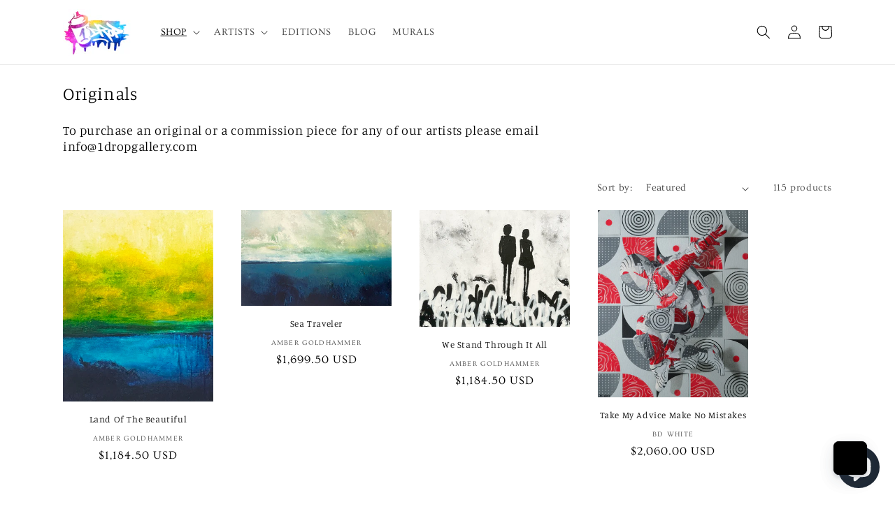

--- FILE ---
content_type: text/html; charset=utf-8
request_url: https://1dropgallery.com/en-gb/collections/originals
body_size: 40542
content:
<!doctype html>
<html class="no-js" lang="en">
  <head>
<!-- Google tag (gtag.js) -->
<script async src="https://www.googletagmanager.com/gtag/js?id=G-SDHHPKGNNZ"></script>
<script>
  window.dataLayer = window.dataLayer || [];
  function gtag(){dataLayer.push(arguments);}
  gtag('js', new Date());

  gtag('config', 'G-SDHHPKGNNZ');
</script>


    
    <meta charset="utf-8">
    <meta http-equiv="X-UA-Compatible" content="IE=edge">
    <meta name="viewport" content="width=device-width,initial-scale=1">
    <meta name="theme-color" content="">
    <link rel="canonical" href="https://1dropgallery.com/en-gb/collections/originals">
    <link rel="preconnect" href="https://cdn.shopify.com" crossorigin><link rel="icon" type="image/png" href="//1dropgallery.com/cdn/shop/files/favicon_160770f3-b8bc-45f5-a1ae-856968e5c75a.png?crop=center&height=32&v=1673729246&width=32"><link rel="preconnect" href="https://fonts.shopifycdn.com" crossorigin><title>
      Original Contemporary Art Print &amp; Urban Art Painting For Sale
 &ndash; 1 DROP GALLERY</title>

    
      <meta name="description" content="Shop contemporary art print &amp; urban art painting created by famous artists from around the world. Buy original art prints worry free from our art shop.">
    

    

<meta property="og:site_name" content="1 DROP GALLERY">
<meta property="og:url" content="https://1dropgallery.com/en-gb/collections/originals">
<meta property="og:title" content="Original Contemporary Art Print &amp; Urban Art Painting For Sale">
<meta property="og:type" content="website">
<meta property="og:description" content="Shop contemporary art print &amp; urban art painting created by famous artists from around the world. Buy original art prints worry free from our art shop."><meta property="og:image" content="http://1dropgallery.com/cdn/shop/collections/image_4fdf88c8-a3fa-4185-b662-88a5292c653b.jpg?v=1651589146">
  <meta property="og:image:secure_url" content="https://1dropgallery.com/cdn/shop/collections/image_4fdf88c8-a3fa-4185-b662-88a5292c653b.jpg?v=1651589146">
  <meta property="og:image:width" content="1135">
  <meta property="og:image:height" content="1590"><meta name="twitter:card" content="summary_large_image">
<meta name="twitter:title" content="Original Contemporary Art Print &amp; Urban Art Painting For Sale">
<meta name="twitter:description" content="Shop contemporary art print &amp; urban art painting created by famous artists from around the world. Buy original art prints worry free from our art shop.">


    <script src="//1dropgallery.com/cdn/shop/t/15/assets/global.js?v=135116476141006970691694624429" defer="defer"></script>
<script>window.performance && window.performance.mark && window.performance.mark('shopify.content_for_header.start');</script><meta name="google-site-verification" content="LY27CojzHXqGOPevbEuscS-Oy9URcdxGBYSn02jV8CQ">
<meta name="facebook-domain-verification" content="73zjm3b52gvyqip0s13e7s9xamcgbg">
<meta name="facebook-domain-verification" content="m72eayliti5swr9zgdvjtl159j38ri">
<meta id="shopify-digital-wallet" name="shopify-digital-wallet" content="/3354296435/digital_wallets/dialog">
<meta name="shopify-checkout-api-token" content="c485e991e6fe6cbe711bfc99ff1d8e4f">
<meta id="in-context-paypal-metadata" data-shop-id="3354296435" data-venmo-supported="false" data-environment="production" data-locale="en_US" data-paypal-v4="true" data-currency="USD">
<link rel="alternate" type="application/atom+xml" title="Feed" href="/en-gb/collections/originals.atom" />
<link rel="next" href="/en-gb/collections/originals?page=2">
<link rel="alternate" hreflang="x-default" href="https://1dropgallery.com/collections/originals">
<link rel="alternate" hreflang="en" href="https://1dropgallery.com/collections/originals">
<link rel="alternate" hreflang="th" href="https://1dropgallery.com/th/collections/originals">
<link rel="alternate" hreflang="en-GB" href="https://1dropgallery.com/en-gb/collections/originals">
<link rel="alternate" hreflang="en-SG" href="https://1dropgallery.com/en-gb/collections/originals">
<link rel="alternate" hreflang="en-MX" href="https://1dropgallery.com/en-gb/collections/originals">
<link rel="alternate" hreflang="en-LS" href="https://1dropgallery.com/en-gb/collections/originals">
<link rel="alternate" hreflang="en-FO" href="https://1dropgallery.com/en-gb/collections/originals">
<link rel="alternate" hreflang="en-KR" href="https://1dropgallery.com/en-gb/collections/originals">
<link rel="alternate" hreflang="en-FK" href="https://1dropgallery.com/en-gb/collections/originals">
<link rel="alternate" hreflang="en-NG" href="https://1dropgallery.com/en-gb/collections/originals">
<link rel="alternate" hreflang="en-KE" href="https://1dropgallery.com/en-gb/collections/originals">
<link rel="alternate" hreflang="en-IL" href="https://1dropgallery.com/en-gb/collections/originals">
<link rel="alternate" hreflang="en-AI" href="https://1dropgallery.com/en-gb/collections/originals">
<link rel="alternate" hreflang="en-NZ" href="https://1dropgallery.com/en-gb/collections/originals">
<link rel="alternate" hreflang="en-MF" href="https://1dropgallery.com/en-gb/collections/originals">
<link rel="alternate" hreflang="en-MK" href="https://1dropgallery.com/en-gb/collections/originals">
<link rel="alternate" hreflang="en-UG" href="https://1dropgallery.com/en-gb/collections/originals">
<link rel="alternate" hreflang="en-KM" href="https://1dropgallery.com/en-gb/collections/originals">
<link rel="alternate" hreflang="en-EE" href="https://1dropgallery.com/en-gb/collections/originals">
<link rel="alternate" hreflang="en-GD" href="https://1dropgallery.com/en-gb/collections/originals">
<link rel="alternate" hreflang="en-MT" href="https://1dropgallery.com/en-gb/collections/originals">
<link rel="alternate" hreflang="en-GW" href="https://1dropgallery.com/en-gb/collections/originals">
<link rel="alternate" hreflang="en-DZ" href="https://1dropgallery.com/en-gb/collections/originals">
<link rel="alternate" hreflang="en-AM" href="https://1dropgallery.com/en-gb/collections/originals">
<link rel="alternate" hreflang="en-KN" href="https://1dropgallery.com/en-gb/collections/originals">
<link rel="alternate" hreflang="en-MU" href="https://1dropgallery.com/en-gb/collections/originals">
<link rel="alternate" hreflang="en-BL" href="https://1dropgallery.com/en-gb/collections/originals">
<link rel="alternate" hreflang="en-TG" href="https://1dropgallery.com/en-gb/collections/originals">
<link rel="alternate" hreflang="en-BZ" href="https://1dropgallery.com/en-gb/collections/originals">
<link rel="alternate" hreflang="en-SL" href="https://1dropgallery.com/en-gb/collections/originals">
<link rel="alternate" hreflang="en-CM" href="https://1dropgallery.com/en-gb/collections/originals">
<link rel="alternate" hreflang="en-GT" href="https://1dropgallery.com/en-gb/collections/originals">
<link rel="alternate" hreflang="en-GG" href="https://1dropgallery.com/en-gb/collections/originals">
<link rel="alternate" hreflang="en-NI" href="https://1dropgallery.com/en-gb/collections/originals">
<link rel="alternate" hreflang="en-ET" href="https://1dropgallery.com/en-gb/collections/originals">
<link rel="alternate" hreflang="en-TO" href="https://1dropgallery.com/en-gb/collections/originals">
<link rel="alternate" hreflang="en-LK" href="https://1dropgallery.com/en-gb/collections/originals">
<link rel="alternate" hreflang="en-TW" href="https://1dropgallery.com/en-gb/collections/originals">
<link rel="alternate" hreflang="en-MR" href="https://1dropgallery.com/en-gb/collections/originals">
<link rel="alternate" hreflang="en-PF" href="https://1dropgallery.com/en-gb/collections/originals">
<link rel="alternate" hreflang="en-AG" href="https://1dropgallery.com/en-gb/collections/originals">
<link rel="alternate" hreflang="en-VN" href="https://1dropgallery.com/en-gb/collections/originals">
<link rel="alternate" hreflang="en-BF" href="https://1dropgallery.com/en-gb/collections/originals">
<link rel="alternate" hreflang="en-PY" href="https://1dropgallery.com/en-gb/collections/originals">
<link rel="alternate" hreflang="en-NA" href="https://1dropgallery.com/en-gb/collections/originals">
<link rel="alternate" hreflang="en-CY" href="https://1dropgallery.com/en-gb/collections/originals">
<link rel="alternate" hreflang="en-CK" href="https://1dropgallery.com/en-gb/collections/originals">
<link rel="alternate" hreflang="en-TV" href="https://1dropgallery.com/en-gb/collections/originals">
<link rel="alternate" hreflang="en-TZ" href="https://1dropgallery.com/en-gb/collections/originals">
<link rel="alternate" hreflang="en-JO" href="https://1dropgallery.com/en-gb/collections/originals">
<link rel="alternate" hreflang="en-SN" href="https://1dropgallery.com/en-gb/collections/originals">
<link rel="alternate" hreflang="en-TL" href="https://1dropgallery.com/en-gb/collections/originals">
<link rel="alternate" hreflang="en-IN" href="https://1dropgallery.com/en-gb/collections/originals">
<link rel="alternate" hreflang="en-HT" href="https://1dropgallery.com/en-gb/collections/originals">
<link rel="alternate" hreflang="en-CL" href="https://1dropgallery.com/en-gb/collections/originals">
<link rel="alternate" hreflang="en-SC" href="https://1dropgallery.com/en-gb/collections/originals">
<link rel="alternate" hreflang="en-YT" href="https://1dropgallery.com/en-gb/collections/originals">
<link rel="alternate" hreflang="en-BJ" href="https://1dropgallery.com/en-gb/collections/originals">
<link rel="alternate" hreflang="en-VC" href="https://1dropgallery.com/en-gb/collections/originals">
<link rel="alternate" hreflang="en-MS" href="https://1dropgallery.com/en-gb/collections/originals">
<link rel="alternate" hreflang="en-SA" href="https://1dropgallery.com/en-gb/collections/originals">
<link rel="alternate" hreflang="en-ZA" href="https://1dropgallery.com/en-gb/collections/originals">
<link rel="alternate" hreflang="en-NU" href="https://1dropgallery.com/en-gb/collections/originals">
<link rel="alternate" hreflang="en-AD" href="https://1dropgallery.com/en-gb/collections/originals">
<link rel="alternate" hreflang="en-BW" href="https://1dropgallery.com/en-gb/collections/originals">
<link rel="alternate" hreflang="en-DO" href="https://1dropgallery.com/en-gb/collections/originals">
<link rel="alternate" hreflang="en-MW" href="https://1dropgallery.com/en-gb/collections/originals">
<link rel="alternate" hreflang="en-SB" href="https://1dropgallery.com/en-gb/collections/originals">
<link rel="alternate" hreflang="en-GM" href="https://1dropgallery.com/en-gb/collections/originals">
<link rel="alternate" hreflang="en-LA" href="https://1dropgallery.com/en-gb/collections/originals">
<link rel="alternate" hreflang="en-TD" href="https://1dropgallery.com/en-gb/collections/originals">
<link rel="alternate" hreflang="en-ME" href="https://1dropgallery.com/en-gb/collections/originals">
<link rel="alternate" hreflang="en-AR" href="https://1dropgallery.com/en-gb/collections/originals">
<link rel="alternate" hreflang="en-CV" href="https://1dropgallery.com/en-gb/collections/originals">
<link rel="alternate" hreflang="en-AW" href="https://1dropgallery.com/en-gb/collections/originals">
<link rel="alternate" hreflang="en-NP" href="https://1dropgallery.com/en-gb/collections/originals">
<link rel="alternate" hreflang="en-PH" href="https://1dropgallery.com/en-gb/collections/originals">
<link rel="alternate" hreflang="en-MV" href="https://1dropgallery.com/en-gb/collections/originals">
<link rel="alternate" hreflang="en-BO" href="https://1dropgallery.com/en-gb/collections/originals">
<link rel="alternate" hreflang="en-BN" href="https://1dropgallery.com/en-gb/collections/originals">
<link rel="alternate" hreflang="en-VG" href="https://1dropgallery.com/en-gb/collections/originals">
<link rel="alternate" hreflang="en-OM" href="https://1dropgallery.com/en-gb/collections/originals">
<link rel="alternate" hreflang="en-AO" href="https://1dropgallery.com/en-gb/collections/originals">
<link rel="alternate" hreflang="en-GY" href="https://1dropgallery.com/en-gb/collections/originals">
<link rel="alternate" hreflang="en-KI" href="https://1dropgallery.com/en-gb/collections/originals">
<link rel="alternate" hreflang="en-BA" href="https://1dropgallery.com/en-gb/collections/originals">
<link rel="alternate" hreflang="en-EC" href="https://1dropgallery.com/en-gb/collections/originals">
<link rel="alternate" hreflang="en-BH" href="https://1dropgallery.com/en-gb/collections/originals">
<link rel="alternate" hreflang="en-KZ" href="https://1dropgallery.com/en-gb/collections/originals">
<link rel="alternate" hreflang="en-PE" href="https://1dropgallery.com/en-gb/collections/originals">
<link rel="alternate" hreflang="en-MC" href="https://1dropgallery.com/en-gb/collections/originals">
<link rel="alternate" hreflang="en-GL" href="https://1dropgallery.com/en-gb/collections/originals">
<link rel="alternate" hreflang="en-JM" href="https://1dropgallery.com/en-gb/collections/originals">
<link rel="alternate" hreflang="en-ST" href="https://1dropgallery.com/en-gb/collections/originals">
<link rel="alternate" hreflang="en-DM" href="https://1dropgallery.com/en-gb/collections/originals">
<link rel="alternate" hreflang="en-BS" href="https://1dropgallery.com/en-gb/collections/originals">
<link rel="alternate" hreflang="en-AZ" href="https://1dropgallery.com/en-gb/collections/originals">
<link rel="alternate" hreflang="en-ZM" href="https://1dropgallery.com/en-gb/collections/originals">
<link rel="alternate" hreflang="en-PK" href="https://1dropgallery.com/en-gb/collections/originals">
<link rel="alternate" hreflang="en-BM" href="https://1dropgallery.com/en-gb/collections/originals">
<link rel="alternate" hreflang="en-QA" href="https://1dropgallery.com/en-gb/collections/originals">
<link rel="alternate" hreflang="en-LC" href="https://1dropgallery.com/en-gb/collections/originals">
<link rel="alternate" hreflang="en-AE" href="https://1dropgallery.com/en-gb/collections/originals">
<link rel="alternate" hreflang="en-CR" href="https://1dropgallery.com/en-gb/collections/originals">
<link rel="alternate" hreflang="en-UZ" href="https://1dropgallery.com/en-gb/collections/originals">
<link rel="alternate" hreflang="en-KH" href="https://1dropgallery.com/en-gb/collections/originals">
<link rel="alternate" hreflang="en-BQ" href="https://1dropgallery.com/en-gb/collections/originals">
<link rel="alternate" hreflang="en-VU" href="https://1dropgallery.com/en-gb/collections/originals">
<link rel="alternate" hreflang="en-PA" href="https://1dropgallery.com/en-gb/collections/originals">
<link rel="alternate" hreflang="en-CO" href="https://1dropgallery.com/en-gb/collections/originals">
<link rel="alternate" hreflang="en-GA" href="https://1dropgallery.com/en-gb/collections/originals">
<link rel="alternate" hreflang="en-LV" href="https://1dropgallery.com/en-gb/collections/originals">
<link rel="alternate" hreflang="en-LI" href="https://1dropgallery.com/en-gb/collections/originals">
<link rel="alternate" hreflang="en-ID" href="https://1dropgallery.com/en-gb/collections/originals">
<link rel="alternate" hreflang="en-RE" href="https://1dropgallery.com/en-gb/collections/originals">
<link rel="alternate" hreflang="en-MO" href="https://1dropgallery.com/en-gb/collections/originals">
<link rel="alternate" hreflang="en-KW" href="https://1dropgallery.com/en-gb/collections/originals">
<link rel="alternate" hreflang="en-HK" href="https://1dropgallery.com/en-gb/collections/originals">
<link rel="alternate" hreflang="en-EG" href="https://1dropgallery.com/en-gb/collections/originals">
<link rel="alternate" hreflang="en-HN" href="https://1dropgallery.com/en-gb/collections/originals">
<link rel="alternate" hreflang="en-KY" href="https://1dropgallery.com/en-gb/collections/originals">
<link rel="alternate" hreflang="en-TC" href="https://1dropgallery.com/en-gb/collections/originals">
<link rel="alternate" hreflang="en-MG" href="https://1dropgallery.com/en-gb/collections/originals">
<link rel="alternate" hreflang="en-FJ" href="https://1dropgallery.com/en-gb/collections/originals">
<link rel="alternate" hreflang="en-BI" href="https://1dropgallery.com/en-gb/collections/originals">
<link rel="alternate" hreflang="en-MD" href="https://1dropgallery.com/en-gb/collections/originals">
<link rel="alternate" hreflang="en-GQ" href="https://1dropgallery.com/en-gb/collections/originals">
<link rel="alternate" hreflang="en-MA" href="https://1dropgallery.com/en-gb/collections/originals">
<link rel="alternate" hreflang="en-GH" href="https://1dropgallery.com/en-gb/collections/originals">
<link rel="alternate" hreflang="en-CN" href="https://1dropgallery.com/en-gb/collections/originals">
<link rel="alternate" hreflang="en-NC" href="https://1dropgallery.com/en-gb/collections/originals">
<link rel="alternate" hreflang="en-DJ" href="https://1dropgallery.com/en-gb/collections/originals">
<link rel="alternate" hreflang="en-NR" href="https://1dropgallery.com/en-gb/collections/originals">
<link rel="alternate" hreflang="en-BB" href="https://1dropgallery.com/en-gb/collections/originals">
<link rel="alternate" hreflang="en-SV" href="https://1dropgallery.com/en-gb/collections/originals">
<link rel="alternate" hreflang="en-TN" href="https://1dropgallery.com/en-gb/collections/originals">
<link rel="alternate" hreflang="en-RS" href="https://1dropgallery.com/en-gb/collections/originals">
<link rel="alternate" hreflang="en-AL" href="https://1dropgallery.com/en-gb/collections/originals">
<link rel="alternate" hreflang="en-GF" href="https://1dropgallery.com/en-gb/collections/originals">
<link rel="alternate" hreflang="en-MN" href="https://1dropgallery.com/en-gb/collections/originals">
<link rel="alternate" hreflang="en-GI" href="https://1dropgallery.com/en-gb/collections/originals">
<link rel="alternate" hreflang="en-GE" href="https://1dropgallery.com/en-gb/collections/originals">
<link rel="alternate" hreflang="en-PG" href="https://1dropgallery.com/en-gb/collections/originals">
<link rel="alternate" hreflang="en-KG" href="https://1dropgallery.com/en-gb/collections/originals">
<link rel="alternate" hreflang="en-MQ" href="https://1dropgallery.com/en-gb/collections/originals">
<link rel="alternate" hreflang="en-SR" href="https://1dropgallery.com/en-gb/collections/originals">
<link rel="alternate" hreflang="en-RW" href="https://1dropgallery.com/en-gb/collections/originals">
<link rel="alternate" hreflang="en-MY" href="https://1dropgallery.com/en-gb/collections/originals">
<link rel="alternate" hreflang="en-SZ" href="https://1dropgallery.com/en-gb/collections/originals">
<link rel="alternate" hreflang="en-UY" href="https://1dropgallery.com/en-gb/collections/originals">
<link rel="alternate" hreflang="en-TT" href="https://1dropgallery.com/en-gb/collections/originals">
<link rel="alternate" hreflang="en-BD" href="https://1dropgallery.com/en-gb/collections/originals">
<link rel="alternate" hreflang="en-GP" href="https://1dropgallery.com/en-gb/collections/originals">
<link rel="alternate" hreflang="en-SM" href="https://1dropgallery.com/en-gb/collections/originals">
<link rel="alternate" hreflang="en-WS" href="https://1dropgallery.com/en-gb/collections/originals">
<link rel="alternate" hreflang="en-GN" href="https://1dropgallery.com/en-gb/collections/originals">
<link rel="alternate" hreflang="en-MZ" href="https://1dropgallery.com/en-gb/collections/originals">
<link rel="alternate" hreflang="en-CW" href="https://1dropgallery.com/en-gb/collections/originals">
<link rel="alternate" hreflang="en-CA" href="https://1dropgallery.com/en-ca/collections/originals">
<link rel="alternate" hreflang="en-JP" href="https://1dropgallery.com/en-jp/collections/originals">
<link rel="alternate" hreflang="en-AU" href="https://1dropgallery.com/en-au/collections/originals">
<link rel="alternate" hreflang="en-BR" href="https://1dropgallery.com/en-br/collections/originals">
<link rel="alternate" hreflang="pt-BR" href="https://1dropgallery.com/pt-br/collections/originals">
<link rel="alternate" hreflang="en-NO" href="https://1dropgallery.com/en-no/collections/originals">
<link rel="alternate" hreflang="en-DE" href="https://1dropgallery.com/en-de/collections/originals">
<link rel="alternate" hreflang="en-SE" href="https://1dropgallery.com/en-se/collections/originals">
<link rel="alternate" type="application/json+oembed" href="https://1dropgallery.com/en-gb/collections/originals.oembed">
<script async="async" src="/checkouts/internal/preloads.js?locale=en-TL"></script>
<link rel="preconnect" href="https://shop.app" crossorigin="anonymous">
<script async="async" src="https://shop.app/checkouts/internal/preloads.js?locale=en-TL&shop_id=3354296435" crossorigin="anonymous"></script>
<script id="apple-pay-shop-capabilities" type="application/json">{"shopId":3354296435,"countryCode":"US","currencyCode":"USD","merchantCapabilities":["supports3DS"],"merchantId":"gid:\/\/shopify\/Shop\/3354296435","merchantName":"1 DROP GALLERY","requiredBillingContactFields":["postalAddress","email"],"requiredShippingContactFields":["postalAddress","email"],"shippingType":"shipping","supportedNetworks":["visa","masterCard","discover","elo","jcb"],"total":{"type":"pending","label":"1 DROP GALLERY","amount":"1.00"},"shopifyPaymentsEnabled":true,"supportsSubscriptions":true}</script>
<script id="shopify-features" type="application/json">{"accessToken":"c485e991e6fe6cbe711bfc99ff1d8e4f","betas":["rich-media-storefront-analytics"],"domain":"1dropgallery.com","predictiveSearch":true,"shopId":3354296435,"locale":"en"}</script>
<script>var Shopify = Shopify || {};
Shopify.shop = "resartgalery.myshopify.com";
Shopify.locale = "en";
Shopify.currency = {"active":"USD","rate":"1.0"};
Shopify.country = "TL";
Shopify.theme = {"name":"Studio - update","id":136774713598,"schema_name":"Studio","schema_version":"1.0.0","theme_store_id":1431,"role":"main"};
Shopify.theme.handle = "null";
Shopify.theme.style = {"id":null,"handle":null};
Shopify.cdnHost = "1dropgallery.com/cdn";
Shopify.routes = Shopify.routes || {};
Shopify.routes.root = "/en-gb/";</script>
<script type="module">!function(o){(o.Shopify=o.Shopify||{}).modules=!0}(window);</script>
<script>!function(o){function n(){var o=[];function n(){o.push(Array.prototype.slice.apply(arguments))}return n.q=o,n}var t=o.Shopify=o.Shopify||{};t.loadFeatures=n(),t.autoloadFeatures=n()}(window);</script>
<script>
  window.ShopifyPay = window.ShopifyPay || {};
  window.ShopifyPay.apiHost = "shop.app\/pay";
  window.ShopifyPay.redirectState = null;
</script>
<script id="shop-js-analytics" type="application/json">{"pageType":"collection"}</script>
<script defer="defer" async type="module" src="//1dropgallery.com/cdn/shopifycloud/shop-js/modules/v2/client.init-shop-cart-sync_BdyHc3Nr.en.esm.js"></script>
<script defer="defer" async type="module" src="//1dropgallery.com/cdn/shopifycloud/shop-js/modules/v2/chunk.common_Daul8nwZ.esm.js"></script>
<script type="module">
  await import("//1dropgallery.com/cdn/shopifycloud/shop-js/modules/v2/client.init-shop-cart-sync_BdyHc3Nr.en.esm.js");
await import("//1dropgallery.com/cdn/shopifycloud/shop-js/modules/v2/chunk.common_Daul8nwZ.esm.js");

  window.Shopify.SignInWithShop?.initShopCartSync?.({"fedCMEnabled":true,"windoidEnabled":true});

</script>
<script>
  window.Shopify = window.Shopify || {};
  if (!window.Shopify.featureAssets) window.Shopify.featureAssets = {};
  window.Shopify.featureAssets['shop-js'] = {"shop-cart-sync":["modules/v2/client.shop-cart-sync_QYOiDySF.en.esm.js","modules/v2/chunk.common_Daul8nwZ.esm.js"],"init-fed-cm":["modules/v2/client.init-fed-cm_DchLp9rc.en.esm.js","modules/v2/chunk.common_Daul8nwZ.esm.js"],"shop-button":["modules/v2/client.shop-button_OV7bAJc5.en.esm.js","modules/v2/chunk.common_Daul8nwZ.esm.js"],"init-windoid":["modules/v2/client.init-windoid_DwxFKQ8e.en.esm.js","modules/v2/chunk.common_Daul8nwZ.esm.js"],"shop-cash-offers":["modules/v2/client.shop-cash-offers_DWtL6Bq3.en.esm.js","modules/v2/chunk.common_Daul8nwZ.esm.js","modules/v2/chunk.modal_CQq8HTM6.esm.js"],"shop-toast-manager":["modules/v2/client.shop-toast-manager_CX9r1SjA.en.esm.js","modules/v2/chunk.common_Daul8nwZ.esm.js"],"init-shop-email-lookup-coordinator":["modules/v2/client.init-shop-email-lookup-coordinator_UhKnw74l.en.esm.js","modules/v2/chunk.common_Daul8nwZ.esm.js"],"pay-button":["modules/v2/client.pay-button_DzxNnLDY.en.esm.js","modules/v2/chunk.common_Daul8nwZ.esm.js"],"avatar":["modules/v2/client.avatar_BTnouDA3.en.esm.js"],"init-shop-cart-sync":["modules/v2/client.init-shop-cart-sync_BdyHc3Nr.en.esm.js","modules/v2/chunk.common_Daul8nwZ.esm.js"],"shop-login-button":["modules/v2/client.shop-login-button_D8B466_1.en.esm.js","modules/v2/chunk.common_Daul8nwZ.esm.js","modules/v2/chunk.modal_CQq8HTM6.esm.js"],"init-customer-accounts-sign-up":["modules/v2/client.init-customer-accounts-sign-up_C8fpPm4i.en.esm.js","modules/v2/client.shop-login-button_D8B466_1.en.esm.js","modules/v2/chunk.common_Daul8nwZ.esm.js","modules/v2/chunk.modal_CQq8HTM6.esm.js"],"init-shop-for-new-customer-accounts":["modules/v2/client.init-shop-for-new-customer-accounts_CVTO0Ztu.en.esm.js","modules/v2/client.shop-login-button_D8B466_1.en.esm.js","modules/v2/chunk.common_Daul8nwZ.esm.js","modules/v2/chunk.modal_CQq8HTM6.esm.js"],"init-customer-accounts":["modules/v2/client.init-customer-accounts_dRgKMfrE.en.esm.js","modules/v2/client.shop-login-button_D8B466_1.en.esm.js","modules/v2/chunk.common_Daul8nwZ.esm.js","modules/v2/chunk.modal_CQq8HTM6.esm.js"],"shop-follow-button":["modules/v2/client.shop-follow-button_CkZpjEct.en.esm.js","modules/v2/chunk.common_Daul8nwZ.esm.js","modules/v2/chunk.modal_CQq8HTM6.esm.js"],"lead-capture":["modules/v2/client.lead-capture_BntHBhfp.en.esm.js","modules/v2/chunk.common_Daul8nwZ.esm.js","modules/v2/chunk.modal_CQq8HTM6.esm.js"],"checkout-modal":["modules/v2/client.checkout-modal_CfxcYbTm.en.esm.js","modules/v2/chunk.common_Daul8nwZ.esm.js","modules/v2/chunk.modal_CQq8HTM6.esm.js"],"shop-login":["modules/v2/client.shop-login_Da4GZ2H6.en.esm.js","modules/v2/chunk.common_Daul8nwZ.esm.js","modules/v2/chunk.modal_CQq8HTM6.esm.js"],"payment-terms":["modules/v2/client.payment-terms_MV4M3zvL.en.esm.js","modules/v2/chunk.common_Daul8nwZ.esm.js","modules/v2/chunk.modal_CQq8HTM6.esm.js"]};
</script>
<script>(function() {
  var isLoaded = false;
  function asyncLoad() {
    if (isLoaded) return;
    isLoaded = true;
    var urls = ["https:\/\/cdn.tmnls.reputon.com\/assets\/widget.js?shop=resartgalery.myshopify.com","https:\/\/cdn-loyalty.yotpo.com\/loader\/bxbLET7it1ZdfIIEDNSRIA.js?shop=resartgalery.myshopify.com","https:\/\/static.shareasale.com\/json\/shopify\/deduplication.js?shop=resartgalery.myshopify.com","https:\/\/static.shareasale.com\/json\/shopify\/shareasale-tracking.js?sasmid=134899\u0026ssmtid=19038\u0026shop=resartgalery.myshopify.com","https:\/\/d1639lhkj5l89m.cloudfront.net\/js\/storefront\/uppromote.js?shop=resartgalery.myshopify.com","https:\/\/static.klaviyo.com\/onsite\/js\/klaviyo.js?company_id=XWWvGR\u0026shop=resartgalery.myshopify.com","https:\/\/static.klaviyo.com\/onsite\/js\/klaviyo.js?company_id=XWWvGR\u0026shop=resartgalery.myshopify.com","https:\/\/services.nofraud.com\/js\/device.js?shop=resartgalery.myshopify.com","https:\/\/cdn.attn.tv\/1dropgallery\/dtag.js?shop=resartgalery.myshopify.com"];
    for (var i = 0; i < urls.length; i++) {
      var s = document.createElement('script');
      s.type = 'text/javascript';
      s.async = true;
      s.src = urls[i];
      var x = document.getElementsByTagName('script')[0];
      x.parentNode.insertBefore(s, x);
    }
  };
  if(window.attachEvent) {
    window.attachEvent('onload', asyncLoad);
  } else {
    window.addEventListener('load', asyncLoad, false);
  }
})();</script>
<script id="__st">var __st={"a":3354296435,"offset":-18000,"reqid":"c8065a5f-29bc-4279-9f3c-ef1f6c0ddd5a-1768960731","pageurl":"1dropgallery.com\/en-gb\/collections\/originals","u":"5f50ffedc736","p":"collection","rtyp":"collection","rid":40031125619};</script>
<script>window.ShopifyPaypalV4VisibilityTracking = true;</script>
<script id="captcha-bootstrap">!function(){'use strict';const t='contact',e='account',n='new_comment',o=[[t,t],['blogs',n],['comments',n],[t,'customer']],c=[[e,'customer_login'],[e,'guest_login'],[e,'recover_customer_password'],[e,'create_customer']],r=t=>t.map((([t,e])=>`form[action*='/${t}']:not([data-nocaptcha='true']) input[name='form_type'][value='${e}']`)).join(','),a=t=>()=>t?[...document.querySelectorAll(t)].map((t=>t.form)):[];function s(){const t=[...o],e=r(t);return a(e)}const i='password',u='form_key',d=['recaptcha-v3-token','g-recaptcha-response','h-captcha-response',i],f=()=>{try{return window.sessionStorage}catch{return}},m='__shopify_v',_=t=>t.elements[u];function p(t,e,n=!1){try{const o=window.sessionStorage,c=JSON.parse(o.getItem(e)),{data:r}=function(t){const{data:e,action:n}=t;return t[m]||n?{data:e,action:n}:{data:t,action:n}}(c);for(const[e,n]of Object.entries(r))t.elements[e]&&(t.elements[e].value=n);n&&o.removeItem(e)}catch(o){console.error('form repopulation failed',{error:o})}}const l='form_type',E='cptcha';function T(t){t.dataset[E]=!0}const w=window,h=w.document,L='Shopify',v='ce_forms',y='captcha';let A=!1;((t,e)=>{const n=(g='f06e6c50-85a8-45c8-87d0-21a2b65856fe',I='https://cdn.shopify.com/shopifycloud/storefront-forms-hcaptcha/ce_storefront_forms_captcha_hcaptcha.v1.5.2.iife.js',D={infoText:'Protected by hCaptcha',privacyText:'Privacy',termsText:'Terms'},(t,e,n)=>{const o=w[L][v],c=o.bindForm;if(c)return c(t,g,e,D).then(n);var r;o.q.push([[t,g,e,D],n]),r=I,A||(h.body.append(Object.assign(h.createElement('script'),{id:'captcha-provider',async:!0,src:r})),A=!0)});var g,I,D;w[L]=w[L]||{},w[L][v]=w[L][v]||{},w[L][v].q=[],w[L][y]=w[L][y]||{},w[L][y].protect=function(t,e){n(t,void 0,e),T(t)},Object.freeze(w[L][y]),function(t,e,n,w,h,L){const[v,y,A,g]=function(t,e,n){const i=e?o:[],u=t?c:[],d=[...i,...u],f=r(d),m=r(i),_=r(d.filter((([t,e])=>n.includes(e))));return[a(f),a(m),a(_),s()]}(w,h,L),I=t=>{const e=t.target;return e instanceof HTMLFormElement?e:e&&e.form},D=t=>v().includes(t);t.addEventListener('submit',(t=>{const e=I(t);if(!e)return;const n=D(e)&&!e.dataset.hcaptchaBound&&!e.dataset.recaptchaBound,o=_(e),c=g().includes(e)&&(!o||!o.value);(n||c)&&t.preventDefault(),c&&!n&&(function(t){try{if(!f())return;!function(t){const e=f();if(!e)return;const n=_(t);if(!n)return;const o=n.value;o&&e.removeItem(o)}(t);const e=Array.from(Array(32),(()=>Math.random().toString(36)[2])).join('');!function(t,e){_(t)||t.append(Object.assign(document.createElement('input'),{type:'hidden',name:u})),t.elements[u].value=e}(t,e),function(t,e){const n=f();if(!n)return;const o=[...t.querySelectorAll(`input[type='${i}']`)].map((({name:t})=>t)),c=[...d,...o],r={};for(const[a,s]of new FormData(t).entries())c.includes(a)||(r[a]=s);n.setItem(e,JSON.stringify({[m]:1,action:t.action,data:r}))}(t,e)}catch(e){console.error('failed to persist form',e)}}(e),e.submit())}));const S=(t,e)=>{t&&!t.dataset[E]&&(n(t,e.some((e=>e===t))),T(t))};for(const o of['focusin','change'])t.addEventListener(o,(t=>{const e=I(t);D(e)&&S(e,y())}));const B=e.get('form_key'),M=e.get(l),P=B&&M;t.addEventListener('DOMContentLoaded',(()=>{const t=y();if(P)for(const e of t)e.elements[l].value===M&&p(e,B);[...new Set([...A(),...v().filter((t=>'true'===t.dataset.shopifyCaptcha))])].forEach((e=>S(e,t)))}))}(h,new URLSearchParams(w.location.search),n,t,e,['guest_login'])})(!0,!0)}();</script>
<script integrity="sha256-4kQ18oKyAcykRKYeNunJcIwy7WH5gtpwJnB7kiuLZ1E=" data-source-attribution="shopify.loadfeatures" defer="defer" src="//1dropgallery.com/cdn/shopifycloud/storefront/assets/storefront/load_feature-a0a9edcb.js" crossorigin="anonymous"></script>
<script crossorigin="anonymous" defer="defer" src="//1dropgallery.com/cdn/shopifycloud/storefront/assets/shopify_pay/storefront-65b4c6d7.js?v=20250812"></script>
<script data-source-attribution="shopify.dynamic_checkout.dynamic.init">var Shopify=Shopify||{};Shopify.PaymentButton=Shopify.PaymentButton||{isStorefrontPortableWallets:!0,init:function(){window.Shopify.PaymentButton.init=function(){};var t=document.createElement("script");t.src="https://1dropgallery.com/cdn/shopifycloud/portable-wallets/latest/portable-wallets.en.js",t.type="module",document.head.appendChild(t)}};
</script>
<script data-source-attribution="shopify.dynamic_checkout.buyer_consent">
  function portableWalletsHideBuyerConsent(e){var t=document.getElementById("shopify-buyer-consent"),n=document.getElementById("shopify-subscription-policy-button");t&&n&&(t.classList.add("hidden"),t.setAttribute("aria-hidden","true"),n.removeEventListener("click",e))}function portableWalletsShowBuyerConsent(e){var t=document.getElementById("shopify-buyer-consent"),n=document.getElementById("shopify-subscription-policy-button");t&&n&&(t.classList.remove("hidden"),t.removeAttribute("aria-hidden"),n.addEventListener("click",e))}window.Shopify?.PaymentButton&&(window.Shopify.PaymentButton.hideBuyerConsent=portableWalletsHideBuyerConsent,window.Shopify.PaymentButton.showBuyerConsent=portableWalletsShowBuyerConsent);
</script>
<script data-source-attribution="shopify.dynamic_checkout.cart.bootstrap">document.addEventListener("DOMContentLoaded",(function(){function t(){return document.querySelector("shopify-accelerated-checkout-cart, shopify-accelerated-checkout")}if(t())Shopify.PaymentButton.init();else{new MutationObserver((function(e,n){t()&&(Shopify.PaymentButton.init(),n.disconnect())})).observe(document.body,{childList:!0,subtree:!0})}}));
</script>
<link id="shopify-accelerated-checkout-styles" rel="stylesheet" media="screen" href="https://1dropgallery.com/cdn/shopifycloud/portable-wallets/latest/accelerated-checkout-backwards-compat.css" crossorigin="anonymous">
<style id="shopify-accelerated-checkout-cart">
        #shopify-buyer-consent {
  margin-top: 1em;
  display: inline-block;
  width: 100%;
}

#shopify-buyer-consent.hidden {
  display: none;
}

#shopify-subscription-policy-button {
  background: none;
  border: none;
  padding: 0;
  text-decoration: underline;
  font-size: inherit;
  cursor: pointer;
}

#shopify-subscription-policy-button::before {
  box-shadow: none;
}

      </style>
<script id="sections-script" data-sections="header,footer" defer="defer" src="//1dropgallery.com/cdn/shop/t/15/compiled_assets/scripts.js?v=1963"></script>
<script>window.performance && window.performance.mark && window.performance.mark('shopify.content_for_header.end');</script>


    <style data-shopify>
      @font-face {
  font-family: Ovo;
  font-weight: 400;
  font-style: normal;
  font-display: swap;
  src: url("//1dropgallery.com/cdn/fonts/ovo/ovo_n4.cbcdfe6a371e62394cce345894111238d5c755fe.woff2") format("woff2"),
       url("//1dropgallery.com/cdn/fonts/ovo/ovo_n4.45d7366896f09aaf8686b8a5de287b8fbe74e5ee.woff") format("woff");
}

      
      
      
      @font-face {
  font-family: Manuale;
  font-weight: 300;
  font-style: normal;
  font-display: swap;
  src: url("//1dropgallery.com/cdn/fonts/manuale/manuale_n3.0baac6564b6ed416af2c179e69ad2689bd829f1a.woff2") format("woff2"),
       url("//1dropgallery.com/cdn/fonts/manuale/manuale_n3.3b80020a9032b8fdf9b79d72323aacd37cfccc1f.woff") format("woff");
}


      :root {
        --font-body-family: Ovo, serif;
        --font-body-style: normal;
        --font-body-weight: 400;

        --font-heading-family: Manuale, serif;
        --font-heading-style: normal;
        --font-heading-weight: 300;

        --font-body-scale: 1.0;
        --font-heading-scale: 1.0;

        --color-base-text: 0, 0, 0;
        --color-shadow: 0, 0, 0;
        --color-base-background-1: 255, 255, 255;
        --color-base-background-2: 235, 236, 237;
        --color-base-solid-button-labels: 255, 255, 255;
        --color-base-outline-button-labels: 0, 0, 0;
        --color-base-accent-1: 0, 0, 0;
        --color-base-accent-2: 0, 0, 0;
        --payment-terms-background-color: #fff;

        --gradient-base-background-1: #fff;
        --gradient-base-background-2: #ebeced;
        --gradient-base-accent-1: #000000;
        --gradient-base-accent-2: #000000;

        --media-padding: px;
        --media-border-opacity: 0.05;
        --media-border-width: 0px;
        --media-radius: 0px;
        --media-shadow-opacity: 0.0;
        --media-shadow-horizontal-offset: 0px;
        --media-shadow-vertical-offset: 0px;
        --media-shadow-blur-radius: 0px;

        --page-width: 120rem;
        --page-width-margin: 0rem;

        --card-image-padding: 0.0rem;
        --card-corner-radius: 0.0rem;
        --card-text-alignment: center;
        --card-border-width: 0.0rem;
        --card-border-opacity: 0.0;
        --card-shadow-opacity: 0.1;
        --card-shadow-horizontal-offset: 0.0rem;
        --card-shadow-vertical-offset: 0.0rem;
        --card-shadow-blur-radius: 0.0rem;

        --badge-corner-radius: 4.0rem;

        --popup-border-width: 0px;
        --popup-border-opacity: 0.1;
        --popup-corner-radius: 0px;
        --popup-shadow-opacity: 0.1;
        --popup-shadow-horizontal-offset: 6px;
        --popup-shadow-vertical-offset: 6px;
        --popup-shadow-blur-radius: 25px;

        --drawer-border-width: 1px;
        --drawer-border-opacity: 0.1;
        --drawer-shadow-opacity: 0.0;
        --drawer-shadow-horizontal-offset: 0px;
        --drawer-shadow-vertical-offset: 0px;
        --drawer-shadow-blur-radius: 0px;

        --spacing-sections-desktop: 0px;
        --spacing-sections-mobile: 0px;

        --grid-desktop-vertical-spacing: 40px;
        --grid-desktop-horizontal-spacing: 40px;
        --grid-mobile-vertical-spacing: 20px;
        --grid-mobile-horizontal-spacing: 20px;

        --text-boxes-border-opacity: 0.0;
        --text-boxes-border-width: 0px;
        --text-boxes-radius: 0px;
        --text-boxes-shadow-opacity: 0.0;
        --text-boxes-shadow-horizontal-offset: 0px;
        --text-boxes-shadow-vertical-offset: 0px;
        --text-boxes-shadow-blur-radius: 0px;

        --buttons-radius: 40px;
        --buttons-radius-outset: 41px;
        --buttons-border-width: 1px;
        --buttons-border-opacity: 1.0;
        --buttons-shadow-opacity: 0.1;
        --buttons-shadow-horizontal-offset: 2px;
        --buttons-shadow-vertical-offset: 2px;
        --buttons-shadow-blur-radius: 5px;
        --buttons-border-offset: 0.3px;

        --inputs-radius: 2px;
        --inputs-border-width: 1px;
        --inputs-border-opacity: 0.15;
        --inputs-shadow-opacity: 0.05;
        --inputs-shadow-horizontal-offset: 2px;
        --inputs-margin-offset: 2px;
        --inputs-shadow-vertical-offset: 2px;
        --inputs-shadow-blur-radius: 5px;
        --inputs-radius-outset: 3px;

        --variant-pills-radius: 40px;
        --variant-pills-border-width: 1px;
        --variant-pills-border-opacity: 0.55;
        --variant-pills-shadow-opacity: 0.0;
        --variant-pills-shadow-horizontal-offset: 0px;
        --variant-pills-shadow-vertical-offset: 0px;
        --variant-pills-shadow-blur-radius: 0px;
      }

      *,
      *::before,
      *::after {
        box-sizing: inherit;
      }

      html {
        box-sizing: border-box;
        font-size: calc(var(--font-body-scale) * 62.5%);
        height: 100%;
      }

      body {
        display: grid;
        grid-template-rows: auto auto 1fr auto;
        grid-template-columns: 100%;
        min-height: 100%;
        margin: 0;
        font-size: 1.5rem;
        letter-spacing: 0.06rem;
        line-height: calc(1 + 0.8 / var(--font-body-scale));
        font-family: var(--font-body-family);
        font-style: var(--font-body-style);
        font-weight: var(--font-body-weight);
      }

      @media screen and (min-width: 750px) {
        body {
          font-size: 1.6rem;
        }
      }
    </style>

    <link href="//1dropgallery.com/cdn/shop/t/15/assets/base.css?v=4238541865141108661694624429" rel="stylesheet" type="text/css" media="all" />
<link rel="preload" as="font" href="//1dropgallery.com/cdn/fonts/ovo/ovo_n4.cbcdfe6a371e62394cce345894111238d5c755fe.woff2" type="font/woff2" crossorigin><link rel="preload" as="font" href="//1dropgallery.com/cdn/fonts/manuale/manuale_n3.0baac6564b6ed416af2c179e69ad2689bd829f1a.woff2" type="font/woff2" crossorigin><link rel="stylesheet" href="//1dropgallery.com/cdn/shop/t/15/assets/component-predictive-search.css?v=165644661289088488651694624429" media="print" onload="this.media='all'"><script>document.documentElement.className = document.documentElement.className.replace('no-js', 'js');
    if (Shopify.designMode) {
      document.documentElement.classList.add('shopify-design-mode');
    }
    </script>
  
                  <script src="//1dropgallery.com/cdn/shop/t/15/assets/bss-file-configdata.js?v=113740952777145996971694624429" type="text/javascript"></script> <script src="//1dropgallery.com/cdn/shop/t/15/assets/bss-file-configdata-banner.js?v=151034973688681356691694624429" type="text/javascript"></script> <script src="//1dropgallery.com/cdn/shop/t/15/assets/bss-file-configdata-popup.js?v=173992696638277510541694624429" type="text/javascript"></script><script>
                if (typeof BSS_PL == 'undefined') {
                    var BSS_PL = {};
                }
                var bssPlApiServer = "https://product-labels-pro.bsscommerce.com";
                BSS_PL.customerTags = 'null';
                BSS_PL.customerId = 'null';
                BSS_PL.configData = configDatas;
                BSS_PL.configDataBanner = configDataBanners ? configDataBanners : [];
                BSS_PL.configDataPopup = configDataPopups ? configDataPopups : [];
                BSS_PL.storeId = 22765;
                BSS_PL.currentPlan = "free";
                BSS_PL.storeIdCustomOld = "10678";
                BSS_PL.storeIdOldWIthPriority = "12200";
                BSS_PL.apiServerProduction = "https://product-labels-pro.bsscommerce.com";
                
                BSS_PL.integration = {"laiReview":{"status":0,"config":[]}}
                </script>
            <style>
.homepage-slideshow .slick-slide .bss_pl_img {
    visibility: hidden !important;
}
</style><script>function fixBugForStores($, BSS_PL, parent, page, htmlLabel) { let appended = false; if (page == 'products' && $(parent).hasClass('product__modal-opener')) {
    $(parent).prepend(htmlLabel);
    appended = true
}
if (page == 'collections' || window.location.pathname == '/search' || window.location.pathname == '/' && $(parent).hasClass('card__heading')) {
    let parent2 = $(parent).closest('.card--standard').find('.card__inner')
    if (parent2.length && !parent2.find('.bss_pl_img').length) {
        parent2.prepend(htmlLabel);
        appended = true
    }
} return appended;}</script>
<!-- Hotjar Tracking Code for https://1dropgallery.com/ -->
<script>
    (function(h,o,t,j,a,r){
        h.hj=h.hj||function(){(h.hj.q=h.hj.q||[]).push(arguments)};
        h._hjSettings={hjid:2617839,hjsv:6};
        a=o.getElementsByTagName('head')[0];
        r=o.createElement('script');r.async=1;
        r.src=t+h._hjSettings.hjid+j+h._hjSettings.hjsv;
        a.appendChild(r);
    })(window,document,'https://static.hotjar.com/c/hotjar-','.js?sv=');
</script>                   
<!-- BEGIN app block: shopify://apps/klaviyo-email-marketing-sms/blocks/klaviyo-onsite-embed/2632fe16-c075-4321-a88b-50b567f42507 -->












  <script async src="https://static.klaviyo.com/onsite/js/XWWvGR/klaviyo.js?company_id=XWWvGR"></script>
  <script>!function(){if(!window.klaviyo){window._klOnsite=window._klOnsite||[];try{window.klaviyo=new Proxy({},{get:function(n,i){return"push"===i?function(){var n;(n=window._klOnsite).push.apply(n,arguments)}:function(){for(var n=arguments.length,o=new Array(n),w=0;w<n;w++)o[w]=arguments[w];var t="function"==typeof o[o.length-1]?o.pop():void 0,e=new Promise((function(n){window._klOnsite.push([i].concat(o,[function(i){t&&t(i),n(i)}]))}));return e}}})}catch(n){window.klaviyo=window.klaviyo||[],window.klaviyo.push=function(){var n;(n=window._klOnsite).push.apply(n,arguments)}}}}();</script>

  




  <script>
    window.klaviyoReviewsProductDesignMode = false
  </script>





  <!-- BEGIN app snippet: customer-hub-replace-links -->
<script>
  function replaceAccountLinks() {
    const selector =
      'a[href$="/account/login"], a[href$="/account"], a[href^="https://shopify.com/"][href*="/account"], a[href*="/customer_identity/redirect"], a[href*="/customer_authentication/redirect"], a[href$="/en-gb/account';
    const accountLinksNodes = document.querySelectorAll(selector);
    for (const node of accountLinksNodes) {
      const ignore = node.dataset.kHubIgnore !== undefined && node.dataset.kHubIgnore !== 'false';
      if (!ignore) {
        // Any login links to Shopify's account system, point them at the customer hub instead.
        node.href = '#k-hub';
        /**
         * There are some themes which apply a page transition on every click of an anchor tag (usually a fade-out) that's supposed to be faded back in when the next page loads.
         * However, since clicking the k-hub link doesn't trigger a page load, the page gets stuck on a blank screen.
         * Luckily, these themes usually have a className you can add to links to skip the transition.
         * Let's hope that all such themes are consistent/copy each other and just proactively add those classNames when we replace the link.
         **/
        node.classList.add('no-transition', 'js-no-transition');
      }
    }
  }

  
    if (document.readyState === 'complete') {
      replaceAccountLinks();
    } else {
      const controller = new AbortController();
      document.addEventListener(
        'readystatechange',
        () => {
          replaceAccountLinks(); // try to replace links both during `interactive` state and `complete` state
          if (document.readyState === 'complete') {
            // readystatechange can fire with "complete" multiple times per page load, so make sure we're not duplicating effort
            // by removing the listener afterwards.
            controller.abort();
          }
        },
        { signal: controller.signal },
      );
    }
  
</script>
<!-- END app snippet -->



<!-- END app block --><!-- BEGIN app block: shopify://apps/ta-labels-badges/blocks/bss-pl-config-data/91bfe765-b604-49a1-805e-3599fa600b24 --><script
    id='bss-pl-config-data'
>
	let TAE_StoreId = "";
	if (typeof BSS_PL == 'undefined' || TAE_StoreId !== "") {
  		var BSS_PL = {};
		BSS_PL.storeId = null;
		BSS_PL.currentPlan = null;
		BSS_PL.apiServerProduction = null;
		BSS_PL.publicAccessToken = null;
		BSS_PL.customerTags = "null";
		BSS_PL.customerId = "null";
		BSS_PL.storeIdCustomOld = null;
		BSS_PL.storeIdOldWIthPriority = null;
		BSS_PL.storeIdOptimizeAppendLabel = null
		BSS_PL.optimizeCodeIds = null; 
		BSS_PL.extendedFeatureIds = null;
		BSS_PL.integration = null;
		BSS_PL.settingsData  = null;
		BSS_PL.configProductMetafields = null;
		BSS_PL.configVariantMetafields = null;
		
		BSS_PL.configData = [].concat();

		
		BSS_PL.configDataBanner = [].concat();

		
		BSS_PL.configDataPopup = [].concat();

		
		BSS_PL.configDataLabelGroup = [].concat();
		
		
		BSS_PL.collectionID = ``;
		BSS_PL.collectionHandle = ``;
		BSS_PL.collectionTitle = ``;

		
		BSS_PL.conditionConfigData = [].concat();
	}
</script>




<style>
    
    
</style>

<script>
    function bssLoadScripts(src, callback, isDefer = false) {
        const scriptTag = document.createElement('script');
        document.head.appendChild(scriptTag);
        scriptTag.src = src;
        if (isDefer) {
            scriptTag.defer = true;
        } else {
            scriptTag.async = true;
        }
        if (callback) {
            scriptTag.addEventListener('load', function () {
                callback();
            });
        }
    }
    const scriptUrls = [
        "https://cdn.shopify.com/extensions/019bd440-4ad9-768f-8cbd-b429a1f08a03/product-label-558/assets/bss-pl-init-helper.js",
        "https://cdn.shopify.com/extensions/019bd440-4ad9-768f-8cbd-b429a1f08a03/product-label-558/assets/bss-pl-init-config-run-scripts.js",
    ];
    Promise.all(scriptUrls.map((script) => new Promise((resolve) => bssLoadScripts(script, resolve)))).then((res) => {
        console.log('BSS scripts loaded');
        window.bssScriptsLoaded = true;
    });

	function bssInitScripts() {
		if (BSS_PL.configData.length) {
			const enabledFeature = [
				{ type: 1, script: "https://cdn.shopify.com/extensions/019bd440-4ad9-768f-8cbd-b429a1f08a03/product-label-558/assets/bss-pl-init-for-label.js" },
				{ type: 2, badge: [0, 7, 8], script: "https://cdn.shopify.com/extensions/019bd440-4ad9-768f-8cbd-b429a1f08a03/product-label-558/assets/bss-pl-init-for-badge-product-name.js" },
				{ type: 2, badge: [1, 11], script: "https://cdn.shopify.com/extensions/019bd440-4ad9-768f-8cbd-b429a1f08a03/product-label-558/assets/bss-pl-init-for-badge-product-image.js" },
				{ type: 2, badge: 2, script: "https://cdn.shopify.com/extensions/019bd440-4ad9-768f-8cbd-b429a1f08a03/product-label-558/assets/bss-pl-init-for-badge-custom-selector.js" },
				{ type: 2, badge: [3, 9, 10], script: "https://cdn.shopify.com/extensions/019bd440-4ad9-768f-8cbd-b429a1f08a03/product-label-558/assets/bss-pl-init-for-badge-price.js" },
				{ type: 2, badge: 4, script: "https://cdn.shopify.com/extensions/019bd440-4ad9-768f-8cbd-b429a1f08a03/product-label-558/assets/bss-pl-init-for-badge-add-to-cart-btn.js" },
				{ type: 2, badge: 5, script: "https://cdn.shopify.com/extensions/019bd440-4ad9-768f-8cbd-b429a1f08a03/product-label-558/assets/bss-pl-init-for-badge-quantity-box.js" },
				{ type: 2, badge: 6, script: "https://cdn.shopify.com/extensions/019bd440-4ad9-768f-8cbd-b429a1f08a03/product-label-558/assets/bss-pl-init-for-badge-buy-it-now-btn.js" }
			]
				.filter(({ type, badge }) => BSS_PL.configData.some(item => item.label_type === type && (badge === undefined || (Array.isArray(badge) ? badge.includes(item.badge_type) : item.badge_type === badge))) || (type === 1 && BSS_PL.configDataLabelGroup && BSS_PL.configDataLabelGroup.length))
				.map(({ script }) => script);
				
            enabledFeature.forEach((src) => bssLoadScripts(src));

            if (enabledFeature.length) {
                const src = "https://cdn.shopify.com/extensions/019bd440-4ad9-768f-8cbd-b429a1f08a03/product-label-558/assets/bss-product-label-js.js";
                bssLoadScripts(src);
            }
        }

        if (BSS_PL.configDataBanner && BSS_PL.configDataBanner.length) {
            const src = "https://cdn.shopify.com/extensions/019bd440-4ad9-768f-8cbd-b429a1f08a03/product-label-558/assets/bss-product-label-banner.js";
            bssLoadScripts(src);
        }

        if (BSS_PL.configDataPopup && BSS_PL.configDataPopup.length) {
            const src = "https://cdn.shopify.com/extensions/019bd440-4ad9-768f-8cbd-b429a1f08a03/product-label-558/assets/bss-product-label-popup.js";
            bssLoadScripts(src);
        }

        if (window.location.search.includes('bss-pl-custom-selector')) {
            const src = "https://cdn.shopify.com/extensions/019bd440-4ad9-768f-8cbd-b429a1f08a03/product-label-558/assets/bss-product-label-custom-position.js";
            bssLoadScripts(src, null, true);
        }
    }
    bssInitScripts();
</script>


<!-- END app block --><script src="https://cdn.shopify.com/extensions/e8878072-2f6b-4e89-8082-94b04320908d/inbox-1254/assets/inbox-chat-loader.js" type="text/javascript" defer="defer"></script>
<link href="https://cdn.shopify.com/extensions/019bd440-4ad9-768f-8cbd-b429a1f08a03/product-label-558/assets/bss-pl-style.min.css" rel="stylesheet" type="text/css" media="all">
<link href="https://monorail-edge.shopifysvc.com" rel="dns-prefetch">
<script>(function(){if ("sendBeacon" in navigator && "performance" in window) {try {var session_token_from_headers = performance.getEntriesByType('navigation')[0].serverTiming.find(x => x.name == '_s').description;} catch {var session_token_from_headers = undefined;}var session_cookie_matches = document.cookie.match(/_shopify_s=([^;]*)/);var session_token_from_cookie = session_cookie_matches && session_cookie_matches.length === 2 ? session_cookie_matches[1] : "";var session_token = session_token_from_headers || session_token_from_cookie || "";function handle_abandonment_event(e) {var entries = performance.getEntries().filter(function(entry) {return /monorail-edge.shopifysvc.com/.test(entry.name);});if (!window.abandonment_tracked && entries.length === 0) {window.abandonment_tracked = true;var currentMs = Date.now();var navigation_start = performance.timing.navigationStart;var payload = {shop_id: 3354296435,url: window.location.href,navigation_start,duration: currentMs - navigation_start,session_token,page_type: "collection"};window.navigator.sendBeacon("https://monorail-edge.shopifysvc.com/v1/produce", JSON.stringify({schema_id: "online_store_buyer_site_abandonment/1.1",payload: payload,metadata: {event_created_at_ms: currentMs,event_sent_at_ms: currentMs}}));}}window.addEventListener('pagehide', handle_abandonment_event);}}());</script>
<script id="web-pixels-manager-setup">(function e(e,d,r,n,o){if(void 0===o&&(o={}),!Boolean(null===(a=null===(i=window.Shopify)||void 0===i?void 0:i.analytics)||void 0===a?void 0:a.replayQueue)){var i,a;window.Shopify=window.Shopify||{};var t=window.Shopify;t.analytics=t.analytics||{};var s=t.analytics;s.replayQueue=[],s.publish=function(e,d,r){return s.replayQueue.push([e,d,r]),!0};try{self.performance.mark("wpm:start")}catch(e){}var l=function(){var e={modern:/Edge?\/(1{2}[4-9]|1[2-9]\d|[2-9]\d{2}|\d{4,})\.\d+(\.\d+|)|Firefox\/(1{2}[4-9]|1[2-9]\d|[2-9]\d{2}|\d{4,})\.\d+(\.\d+|)|Chrom(ium|e)\/(9{2}|\d{3,})\.\d+(\.\d+|)|(Maci|X1{2}).+ Version\/(15\.\d+|(1[6-9]|[2-9]\d|\d{3,})\.\d+)([,.]\d+|)( \(\w+\)|)( Mobile\/\w+|) Safari\/|Chrome.+OPR\/(9{2}|\d{3,})\.\d+\.\d+|(CPU[ +]OS|iPhone[ +]OS|CPU[ +]iPhone|CPU IPhone OS|CPU iPad OS)[ +]+(15[._]\d+|(1[6-9]|[2-9]\d|\d{3,})[._]\d+)([._]\d+|)|Android:?[ /-](13[3-9]|1[4-9]\d|[2-9]\d{2}|\d{4,})(\.\d+|)(\.\d+|)|Android.+Firefox\/(13[5-9]|1[4-9]\d|[2-9]\d{2}|\d{4,})\.\d+(\.\d+|)|Android.+Chrom(ium|e)\/(13[3-9]|1[4-9]\d|[2-9]\d{2}|\d{4,})\.\d+(\.\d+|)|SamsungBrowser\/([2-9]\d|\d{3,})\.\d+/,legacy:/Edge?\/(1[6-9]|[2-9]\d|\d{3,})\.\d+(\.\d+|)|Firefox\/(5[4-9]|[6-9]\d|\d{3,})\.\d+(\.\d+|)|Chrom(ium|e)\/(5[1-9]|[6-9]\d|\d{3,})\.\d+(\.\d+|)([\d.]+$|.*Safari\/(?![\d.]+ Edge\/[\d.]+$))|(Maci|X1{2}).+ Version\/(10\.\d+|(1[1-9]|[2-9]\d|\d{3,})\.\d+)([,.]\d+|)( \(\w+\)|)( Mobile\/\w+|) Safari\/|Chrome.+OPR\/(3[89]|[4-9]\d|\d{3,})\.\d+\.\d+|(CPU[ +]OS|iPhone[ +]OS|CPU[ +]iPhone|CPU IPhone OS|CPU iPad OS)[ +]+(10[._]\d+|(1[1-9]|[2-9]\d|\d{3,})[._]\d+)([._]\d+|)|Android:?[ /-](13[3-9]|1[4-9]\d|[2-9]\d{2}|\d{4,})(\.\d+|)(\.\d+|)|Mobile Safari.+OPR\/([89]\d|\d{3,})\.\d+\.\d+|Android.+Firefox\/(13[5-9]|1[4-9]\d|[2-9]\d{2}|\d{4,})\.\d+(\.\d+|)|Android.+Chrom(ium|e)\/(13[3-9]|1[4-9]\d|[2-9]\d{2}|\d{4,})\.\d+(\.\d+|)|Android.+(UC? ?Browser|UCWEB|U3)[ /]?(15\.([5-9]|\d{2,})|(1[6-9]|[2-9]\d|\d{3,})\.\d+)\.\d+|SamsungBrowser\/(5\.\d+|([6-9]|\d{2,})\.\d+)|Android.+MQ{2}Browser\/(14(\.(9|\d{2,})|)|(1[5-9]|[2-9]\d|\d{3,})(\.\d+|))(\.\d+|)|K[Aa][Ii]OS\/(3\.\d+|([4-9]|\d{2,})\.\d+)(\.\d+|)/},d=e.modern,r=e.legacy,n=navigator.userAgent;return n.match(d)?"modern":n.match(r)?"legacy":"unknown"}(),u="modern"===l?"modern":"legacy",c=(null!=n?n:{modern:"",legacy:""})[u],f=function(e){return[e.baseUrl,"/wpm","/b",e.hashVersion,"modern"===e.buildTarget?"m":"l",".js"].join("")}({baseUrl:d,hashVersion:r,buildTarget:u}),m=function(e){var d=e.version,r=e.bundleTarget,n=e.surface,o=e.pageUrl,i=e.monorailEndpoint;return{emit:function(e){var a=e.status,t=e.errorMsg,s=(new Date).getTime(),l=JSON.stringify({metadata:{event_sent_at_ms:s},events:[{schema_id:"web_pixels_manager_load/3.1",payload:{version:d,bundle_target:r,page_url:o,status:a,surface:n,error_msg:t},metadata:{event_created_at_ms:s}}]});if(!i)return console&&console.warn&&console.warn("[Web Pixels Manager] No Monorail endpoint provided, skipping logging."),!1;try{return self.navigator.sendBeacon.bind(self.navigator)(i,l)}catch(e){}var u=new XMLHttpRequest;try{return u.open("POST",i,!0),u.setRequestHeader("Content-Type","text/plain"),u.send(l),!0}catch(e){return console&&console.warn&&console.warn("[Web Pixels Manager] Got an unhandled error while logging to Monorail."),!1}}}}({version:r,bundleTarget:l,surface:e.surface,pageUrl:self.location.href,monorailEndpoint:e.monorailEndpoint});try{o.browserTarget=l,function(e){var d=e.src,r=e.async,n=void 0===r||r,o=e.onload,i=e.onerror,a=e.sri,t=e.scriptDataAttributes,s=void 0===t?{}:t,l=document.createElement("script"),u=document.querySelector("head"),c=document.querySelector("body");if(l.async=n,l.src=d,a&&(l.integrity=a,l.crossOrigin="anonymous"),s)for(var f in s)if(Object.prototype.hasOwnProperty.call(s,f))try{l.dataset[f]=s[f]}catch(e){}if(o&&l.addEventListener("load",o),i&&l.addEventListener("error",i),u)u.appendChild(l);else{if(!c)throw new Error("Did not find a head or body element to append the script");c.appendChild(l)}}({src:f,async:!0,onload:function(){if(!function(){var e,d;return Boolean(null===(d=null===(e=window.Shopify)||void 0===e?void 0:e.analytics)||void 0===d?void 0:d.initialized)}()){var d=window.webPixelsManager.init(e)||void 0;if(d){var r=window.Shopify.analytics;r.replayQueue.forEach((function(e){var r=e[0],n=e[1],o=e[2];d.publishCustomEvent(r,n,o)})),r.replayQueue=[],r.publish=d.publishCustomEvent,r.visitor=d.visitor,r.initialized=!0}}},onerror:function(){return m.emit({status:"failed",errorMsg:"".concat(f," has failed to load")})},sri:function(e){var d=/^sha384-[A-Za-z0-9+/=]+$/;return"string"==typeof e&&d.test(e)}(c)?c:"",scriptDataAttributes:o}),m.emit({status:"loading"})}catch(e){m.emit({status:"failed",errorMsg:(null==e?void 0:e.message)||"Unknown error"})}}})({shopId: 3354296435,storefrontBaseUrl: "https://1dropgallery.com",extensionsBaseUrl: "https://extensions.shopifycdn.com/cdn/shopifycloud/web-pixels-manager",monorailEndpoint: "https://monorail-edge.shopifysvc.com/unstable/produce_batch",surface: "storefront-renderer",enabledBetaFlags: ["2dca8a86"],webPixelsConfigList: [{"id":"1542717694","configuration":"{\"shopId\":\"83839\",\"env\":\"production\",\"metaData\":\"[]\"}","eventPayloadVersion":"v1","runtimeContext":"STRICT","scriptVersion":"8e11013497942cd9be82d03af35714e6","type":"APP","apiClientId":2773553,"privacyPurposes":[],"dataSharingAdjustments":{"protectedCustomerApprovalScopes":["read_customer_address","read_customer_email","read_customer_name","read_customer_personal_data","read_customer_phone"]}},{"id":"1362329854","configuration":"{\"accountID\":\"XWWvGR\",\"webPixelConfig\":\"eyJlbmFibGVBZGRlZFRvQ2FydEV2ZW50cyI6IHRydWV9\"}","eventPayloadVersion":"v1","runtimeContext":"STRICT","scriptVersion":"524f6c1ee37bacdca7657a665bdca589","type":"APP","apiClientId":123074,"privacyPurposes":["ANALYTICS","MARKETING"],"dataSharingAdjustments":{"protectedCustomerApprovalScopes":["read_customer_address","read_customer_email","read_customer_name","read_customer_personal_data","read_customer_phone"]}},{"id":"1149436158","configuration":"{\"env\":\"prod\"}","eventPayloadVersion":"v1","runtimeContext":"LAX","scriptVersion":"3dbd78f0aeeb2c473821a9db9e2dd54a","type":"APP","apiClientId":3977633,"privacyPurposes":["ANALYTICS","MARKETING"],"dataSharingAdjustments":{"protectedCustomerApprovalScopes":["read_customer_address","read_customer_email","read_customer_name","read_customer_personal_data","read_customer_phone"]}},{"id":"976945406","configuration":"{\"masterTagID\":\"19038\",\"merchantID\":\"134899\",\"appPath\":\"https:\/\/daedalus.shareasale.com\",\"storeID\":\"NaN\",\"xTypeMode\":\"NaN\",\"xTypeValue\":\"NaN\",\"channelDedup\":\"NaN\"}","eventPayloadVersion":"v1","runtimeContext":"STRICT","scriptVersion":"f300cca684872f2df140f714437af558","type":"APP","apiClientId":4929191,"privacyPurposes":["ANALYTICS","MARKETING"],"dataSharingAdjustments":{"protectedCustomerApprovalScopes":["read_customer_personal_data"]}},{"id":"929497342","configuration":"{\"shopUrl\":\"resartgalery.myshopify.com\",\"apiUrl\":\"https:\\\/\\\/services.nofraud.com\"}","eventPayloadVersion":"v1","runtimeContext":"STRICT","scriptVersion":"0cf396a0daab06a8120b15747f89a0e3","type":"APP","apiClientId":1380557,"privacyPurposes":[],"dataSharingAdjustments":{"protectedCustomerApprovalScopes":["read_customer_address","read_customer_email","read_customer_name","read_customer_personal_data","read_customer_phone"]}},{"id":"430768382","configuration":"{\"config\":\"{\\\"pixel_id\\\":\\\"G-SGHP093C24\\\",\\\"target_country\\\":\\\"US\\\",\\\"gtag_events\\\":[{\\\"type\\\":\\\"begin_checkout\\\",\\\"action_label\\\":\\\"G-SGHP093C24\\\"},{\\\"type\\\":\\\"search\\\",\\\"action_label\\\":\\\"G-SGHP093C24\\\"},{\\\"type\\\":\\\"view_item\\\",\\\"action_label\\\":[\\\"G-SGHP093C24\\\",\\\"MC-GH29CB2B3Y\\\"]},{\\\"type\\\":\\\"purchase\\\",\\\"action_label\\\":[\\\"G-SGHP093C24\\\",\\\"MC-GH29CB2B3Y\\\"]},{\\\"type\\\":\\\"page_view\\\",\\\"action_label\\\":[\\\"G-SGHP093C24\\\",\\\"MC-GH29CB2B3Y\\\"]},{\\\"type\\\":\\\"add_payment_info\\\",\\\"action_label\\\":\\\"G-SGHP093C24\\\"},{\\\"type\\\":\\\"add_to_cart\\\",\\\"action_label\\\":\\\"G-SGHP093C24\\\"}],\\\"enable_monitoring_mode\\\":false}\"}","eventPayloadVersion":"v1","runtimeContext":"OPEN","scriptVersion":"b2a88bafab3e21179ed38636efcd8a93","type":"APP","apiClientId":1780363,"privacyPurposes":[],"dataSharingAdjustments":{"protectedCustomerApprovalScopes":["read_customer_address","read_customer_email","read_customer_name","read_customer_personal_data","read_customer_phone"]}},{"id":"196149502","configuration":"{\"pixel_id\":\"259407028287913\",\"pixel_type\":\"facebook_pixel\",\"metaapp_system_user_token\":\"-\"}","eventPayloadVersion":"v1","runtimeContext":"OPEN","scriptVersion":"ca16bc87fe92b6042fbaa3acc2fbdaa6","type":"APP","apiClientId":2329312,"privacyPurposes":["ANALYTICS","MARKETING","SALE_OF_DATA"],"dataSharingAdjustments":{"protectedCustomerApprovalScopes":["read_customer_address","read_customer_email","read_customer_name","read_customer_personal_data","read_customer_phone"]}},{"id":"75661566","configuration":"{\"tagID\":\"2612358792386\"}","eventPayloadVersion":"v1","runtimeContext":"STRICT","scriptVersion":"18031546ee651571ed29edbe71a3550b","type":"APP","apiClientId":3009811,"privacyPurposes":["ANALYTICS","MARKETING","SALE_OF_DATA"],"dataSharingAdjustments":{"protectedCustomerApprovalScopes":["read_customer_address","read_customer_email","read_customer_name","read_customer_personal_data","read_customer_phone"]}},{"id":"shopify-app-pixel","configuration":"{}","eventPayloadVersion":"v1","runtimeContext":"STRICT","scriptVersion":"0450","apiClientId":"shopify-pixel","type":"APP","privacyPurposes":["ANALYTICS","MARKETING"]},{"id":"shopify-custom-pixel","eventPayloadVersion":"v1","runtimeContext":"LAX","scriptVersion":"0450","apiClientId":"shopify-pixel","type":"CUSTOM","privacyPurposes":["ANALYTICS","MARKETING"]}],isMerchantRequest: false,initData: {"shop":{"name":"1 DROP GALLERY","paymentSettings":{"currencyCode":"USD"},"myshopifyDomain":"resartgalery.myshopify.com","countryCode":"US","storefrontUrl":"https:\/\/1dropgallery.com\/en-gb"},"customer":null,"cart":null,"checkout":null,"productVariants":[],"purchasingCompany":null},},"https://1dropgallery.com/cdn","fcfee988w5aeb613cpc8e4bc33m6693e112",{"modern":"","legacy":""},{"shopId":"3354296435","storefrontBaseUrl":"https:\/\/1dropgallery.com","extensionBaseUrl":"https:\/\/extensions.shopifycdn.com\/cdn\/shopifycloud\/web-pixels-manager","surface":"storefront-renderer","enabledBetaFlags":"[\"2dca8a86\"]","isMerchantRequest":"false","hashVersion":"fcfee988w5aeb613cpc8e4bc33m6693e112","publish":"custom","events":"[[\"page_viewed\",{}],[\"collection_viewed\",{\"collection\":{\"id\":\"40031125619\",\"title\":\"Originals\",\"productVariants\":[{\"price\":{\"amount\":1184.5,\"currencyCode\":\"USD\"},\"product\":{\"title\":\"Land Of The Beautiful\",\"vendor\":\"Amber Goldhammer\",\"id\":\"9006695612670\",\"untranslatedTitle\":\"Land Of The Beautiful\",\"url\":\"\/en-gb\/products\/land-of-the-beautiful\",\"type\":\"Painting\"},\"id\":\"47360120324350\",\"image\":{\"src\":\"\/\/1dropgallery.com\/cdn\/shop\/files\/LandOfTheBeautiful_30x24_AmberGoldhammer.png?v=1758979742\"},\"sku\":null,\"title\":\"Default Title\",\"untranslatedTitle\":\"Default Title\"},{\"price\":{\"amount\":1699.5,\"currencyCode\":\"USD\"},\"product\":{\"title\":\"Sea Traveler\",\"vendor\":\"Amber Goldhammer\",\"id\":\"9006716059902\",\"untranslatedTitle\":\"Sea Traveler\",\"url\":\"\/en-gb\/products\/sea-traveler\",\"type\":\"Painting\"},\"id\":\"47360174293246\",\"image\":{\"src\":\"\/\/1dropgallery.com\/cdn\/shop\/files\/SeaTraveler_30x48_AmberGoldhammer.png?v=1758980528\"},\"sku\":null,\"title\":\"Default Title\",\"untranslatedTitle\":\"Default Title\"},{\"price\":{\"amount\":1184.5,\"currencyCode\":\"USD\"},\"product\":{\"title\":\"We Stand Through It All\",\"vendor\":\"Amber Goldhammer\",\"id\":\"9006726283518\",\"untranslatedTitle\":\"We Stand Through It All\",\"url\":\"\/en-gb\/products\/we-stand-through-it-all\",\"type\":\"Painting\"},\"id\":\"47360185336062\",\"image\":{\"src\":\"\/\/1dropgallery.com\/cdn\/shop\/files\/WeStandThroughItAll_24x30_AmberGoldhammer.png?v=1758980832\"},\"sku\":null,\"title\":\"Default Title\",\"untranslatedTitle\":\"Default Title\"},{\"price\":{\"amount\":2060.0,\"currencyCode\":\"USD\"},\"product\":{\"title\":\"Take My Advice Make No Mistakes\",\"vendor\":\"BD White\",\"id\":\"8943038890238\",\"untranslatedTitle\":\"Take My Advice Make No Mistakes\",\"url\":\"\/en-gb\/products\/take-my-advice-make-no-mistakes\",\"type\":\"Art Print\"},\"id\":\"47100037759230\",\"image\":{\"src\":\"\/\/1dropgallery.com\/cdn\/shop\/files\/TakeMyAdviceMakeNoMistakes_RedEdition.jpg?v=1753025239\"},\"sku\":null,\"title\":\"Default Title\",\"untranslatedTitle\":\"Default Title\"},{\"price\":{\"amount\":3862.5,\"currencyCode\":\"USD\"},\"product\":{\"title\":\"Multi-verse\",\"vendor\":\"Jay Kaes\",\"id\":\"9090486829310\",\"untranslatedTitle\":\"Multi-verse\",\"url\":\"\/en-gb\/products\/multi-verse\",\"type\":\"Art Print\"},\"id\":\"47617459257598\",\"image\":{\"src\":\"\/\/1dropgallery.com\/cdn\/shop\/files\/MULTIVERSE_0000_Canvas_vertical_1_3235f8ce-c1b4-43a7-94c8-19279f927ad9.jpg?v=1765727042\"},\"sku\":null,\"title\":\"Default Title\",\"untranslatedTitle\":\"Default Title\"},{\"price\":{\"amount\":2884.0,\"currencyCode\":\"USD\"},\"product\":{\"title\":\"Reflection of Love: Kate\",\"vendor\":\"And Wot\",\"id\":\"9023538397438\",\"untranslatedTitle\":\"Reflection of Love: Kate\",\"url\":\"\/en-gb\/products\/reflection-of-love-kate\",\"type\":\"\"},\"id\":\"47437859160318\",\"image\":{\"src\":\"\/\/1dropgallery.com\/cdn\/shop\/files\/Screenshot2025-10-19at9.34.59AM.png?v=1760880945\"},\"sku\":null,\"title\":\"Default Title\",\"untranslatedTitle\":\"Default Title\"},{\"price\":{\"amount\":8384.2,\"currencyCode\":\"USD\"},\"product\":{\"title\":\"The queen of resilience\",\"vendor\":\"MRKAS\",\"id\":\"8834469363966\",\"untranslatedTitle\":\"The queen of resilience\",\"url\":\"\/en-gb\/products\/the-queen-of-resilience\",\"type\":\"Art Print\"},\"id\":\"46404759453950\",\"image\":{\"src\":\"\/\/1dropgallery.com\/cdn\/shop\/files\/IMG_5427.jpg?v=1742745866\"},\"sku\":null,\"title\":\"Default Title\",\"untranslatedTitle\":\"Default Title\"},{\"price\":{\"amount\":8384.2,\"currencyCode\":\"USD\"},\"product\":{\"title\":\"Individuality is a beautiful poetic dance\",\"vendor\":\"MRKAS\",\"id\":\"8842069475582\",\"untranslatedTitle\":\"Individuality is a beautiful poetic dance\",\"url\":\"\/en-gb\/products\/individuality-is-a-beautiful-poetic-dance-1\",\"type\":\"Art Print\"},\"id\":\"46502269583614\",\"image\":{\"src\":\"\/\/1dropgallery.com\/cdn\/shop\/files\/Smartist-13-03-2025-18-06-49_7f4e5d6f-b247-41c1-a5a7-9bf18ae99078.jpg?v=1742746133\"},\"sku\":null,\"title\":\"Default Title\",\"untranslatedTitle\":\"Default Title\"},{\"price\":{\"amount\":927.0,\"currencyCode\":\"USD\"},\"product\":{\"title\":\"I Can Not Sleep When You're Wide Awake\",\"vendor\":\"BD White\",\"id\":\"9023538036990\",\"untranslatedTitle\":\"I Can Not Sleep When You're Wide Awake\",\"url\":\"\/en-gb\/products\/i-can-not-sleep-when-youre-wide-awake\",\"type\":\"Art Print\"},\"id\":\"47437858767102\",\"image\":{\"src\":\"\/\/1dropgallery.com\/cdn\/shop\/files\/Untitleddesign_40.jpg?v=1760880275\"},\"sku\":null,\"title\":\"Default Title\",\"untranslatedTitle\":\"Default Title\"},{\"price\":{\"amount\":927.0,\"currencyCode\":\"USD\"},\"product\":{\"title\":\"Move Your Feet In Time Put Your Hand In Mine\",\"vendor\":\"BD White\",\"id\":\"9023537807614\",\"untranslatedTitle\":\"Move Your Feet In Time Put Your Hand In Mine\",\"url\":\"\/en-gb\/products\/move-your-feet-in-time-put-your-hand-in-mine\",\"type\":\"Art Print\"},\"id\":\"47437858472190\",\"image\":{\"src\":\"\/\/1dropgallery.com\/cdn\/shop\/files\/Untitleddesign_38.jpg?v=1760880171\"},\"sku\":null,\"title\":\"Default Title\",\"untranslatedTitle\":\"Default Title\"},{\"price\":{\"amount\":3193.0,\"currencyCode\":\"USD\"},\"product\":{\"title\":\"Mystic Blue\",\"vendor\":\"CHEESE ARNON\",\"id\":\"8499967688958\",\"untranslatedTitle\":\"Mystic Blue\",\"url\":\"\/en-gb\/products\/mystic-blue\",\"type\":\"\"},\"id\":\"45343990808830\",\"image\":{\"src\":\"\/\/1dropgallery.com\/cdn\/shop\/files\/MysticBlue.jpg?v=1716512834\"},\"sku\":null,\"title\":\"Default Title\",\"untranslatedTitle\":\"Default Title\"},{\"price\":{\"amount\":3193.0,\"currencyCode\":\"USD\"},\"product\":{\"title\":\"Evergreen\",\"vendor\":\"CHEESE ARNON\",\"id\":\"8499966968062\",\"untranslatedTitle\":\"Evergreen\",\"url\":\"\/en-gb\/products\/evergreen\",\"type\":\"\"},\"id\":\"45343986254078\",\"image\":{\"src\":\"\/\/1dropgallery.com\/cdn\/shop\/files\/Evergreen.jpg?v=1716512777\"},\"sku\":null,\"title\":\"Default Title\",\"untranslatedTitle\":\"Default Title\"},{\"price\":{\"amount\":2472.0,\"currencyCode\":\"USD\"},\"product\":{\"title\":\"All Over\",\"vendor\":\"CHEESE ARNON\",\"id\":\"8499964051710\",\"untranslatedTitle\":\"All Over\",\"url\":\"\/en-gb\/products\/all-over\",\"type\":\"\"},\"id\":\"45343969214718\",\"image\":{\"src\":\"\/\/1dropgallery.com\/cdn\/shop\/files\/AllOver.jpg?v=1716512579\"},\"sku\":null,\"title\":\"Default Title\",\"untranslatedTitle\":\"Default Title\"},{\"price\":{\"amount\":4738.0,\"currencyCode\":\"USD\"},\"product\":{\"title\":\"Bob Weir\",\"vendor\":\"Greg Frederick\",\"id\":\"8831479513342\",\"untranslatedTitle\":\"Bob Weir\",\"url\":\"\/en-gb\/products\/bob-weir\",\"type\":\"Painting\"},\"id\":\"46380637389054\",\"image\":{\"src\":\"\/\/1dropgallery.com\/cdn\/shop\/files\/Bob_Weir_36x48_wall_Greg_Frederick.jpg?v=1741713341\"},\"sku\":null,\"title\":\"Default Title\",\"untranslatedTitle\":\"Default Title\"},{\"price\":{\"amount\":1030.0,\"currencyCode\":\"USD\"},\"product\":{\"title\":\"Thom Yorke\",\"vendor\":\"Greg Frederick\",\"id\":\"8831477186814\",\"untranslatedTitle\":\"Thom Yorke\",\"url\":\"\/en-gb\/products\/thom-yorke-1\",\"type\":\"Painting\"},\"id\":\"46380630212862\",\"image\":{\"src\":\"\/\/1dropgallery.com\/cdn\/shop\/files\/Thom_York_16x20_Wall_Greg_Frederick_1.jpg?v=1742137016\"},\"sku\":null,\"title\":\"Default Title\",\"untranslatedTitle\":\"Default Title\"},{\"price\":{\"amount\":3090.0,\"currencyCode\":\"USD\"},\"product\":{\"title\":\"Taylor Swift\",\"vendor\":\"Greg Frederick\",\"id\":\"8832762872062\",\"untranslatedTitle\":\"Taylor Swift\",\"url\":\"\/en-gb\/products\/taylor-swift\",\"type\":\"Painting\"},\"id\":\"46387468894462\",\"image\":{\"src\":\"\/\/1dropgallery.com\/cdn\/shop\/files\/Taylor_Swift_30x48_ERAs_indoor.jpg?v=1741791502\"},\"sku\":null,\"title\":\"Default Title\",\"untranslatedTitle\":\"Default Title\"},{\"price\":{\"amount\":1545.0,\"currencyCode\":\"USD\"},\"product\":{\"title\":\"Thom Yorke\",\"vendor\":\"Greg Frederick\",\"id\":\"8745182494974\",\"untranslatedTitle\":\"Thom Yorke\",\"url\":\"\/en-gb\/products\/thom-yorke\",\"type\":\"Painting\"},\"id\":\"46168515182846\",\"image\":{\"src\":\"\/\/1dropgallery.com\/cdn\/shop\/files\/Thom_York_20x30_Greg_Frederick_wall1.jpg?v=1736706439\"},\"sku\":null,\"title\":\"Default Title\",\"untranslatedTitle\":\"Default Title\"},{\"price\":{\"amount\":2060.0,\"currencyCode\":\"USD\"},\"product\":{\"title\":\"Chris Cornell\",\"vendor\":\"Greg Frederick\",\"id\":\"8640227148030\",\"untranslatedTitle\":\"Chris Cornell\",\"url\":\"\/en-gb\/products\/chris-cornell-1\",\"type\":\"Painting\"},\"id\":\"45764370137342\",\"image\":{\"src\":\"\/\/1dropgallery.com\/cdn\/shop\/files\/Chris_Cornell_30x30_Greg_Frederick.jpg?v=1725284277\"},\"sku\":null,\"title\":\"Default Title\",\"untranslatedTitle\":\"Default Title\"},{\"price\":{\"amount\":1030.0,\"currencyCode\":\"USD\"},\"product\":{\"title\":\"Tom Petty\",\"vendor\":\"Greg Frederick\",\"id\":\"8640223871230\",\"untranslatedTitle\":\"Tom Petty\",\"url\":\"\/en-gb\/products\/tom-petty\",\"type\":\"Painting\"},\"id\":\"45764356374782\",\"image\":{\"src\":\"\/\/1dropgallery.com\/cdn\/shop\/files\/Tom_Petty_18x24_Greg_Frederick.jpg?v=1725283224\"},\"sku\":null,\"title\":\"Default Title\",\"untranslatedTitle\":\"Default Title\"},{\"price\":{\"amount\":463.5,\"currencyCode\":\"USD\"},\"product\":{\"title\":\"James Taylor\",\"vendor\":\"Greg Frederick\",\"id\":\"8640227606782\",\"untranslatedTitle\":\"James Taylor\",\"url\":\"\/en-gb\/products\/james-taylor\",\"type\":\"Painting\"},\"id\":\"45764374462718\",\"image\":{\"src\":\"\/\/1dropgallery.com\/cdn\/shop\/files\/James_Taylor_11x14_Greg_Frederick.jpg?v=1725284463\"},\"sku\":null,\"title\":\"Default Title\",\"untranslatedTitle\":\"Default Title\"},{\"price\":{\"amount\":1236.0,\"currencyCode\":\"USD\"},\"product\":{\"title\":\"Roller 52\",\"vendor\":\"DeGrupo\",\"id\":\"8631744823550\",\"untranslatedTitle\":\"Roller 52\",\"url\":\"\/en-gb\/products\/roller-52\",\"type\":\"\"},\"id\":\"45736910848254\",\"image\":{\"src\":\"\/\/1dropgallery.com\/cdn\/shop\/files\/52roller.jpg?v=1724423716\"},\"sku\":null,\"title\":\"Default Title\",\"untranslatedTitle\":\"Default Title\"},{\"price\":{\"amount\":1236.0,\"currencyCode\":\"USD\"},\"product\":{\"title\":\"Roller 51\",\"vendor\":\"DeGrupo\",\"id\":\"8631744168190\",\"untranslatedTitle\":\"Roller 51\",\"url\":\"\/en-gb\/products\/roller-51\",\"type\":\"\"},\"id\":\"45736905605374\",\"image\":{\"src\":\"\/\/1dropgallery.com\/cdn\/shop\/files\/51roller.jpg?v=1724423648\"},\"sku\":null,\"title\":\"Default Title\",\"untranslatedTitle\":\"Default Title\"},{\"price\":{\"amount\":1030.0,\"currencyCode\":\"USD\"},\"product\":{\"title\":\"Roller 46\",\"vendor\":\"DeGrupo\",\"id\":\"8631735648510\",\"untranslatedTitle\":\"Roller 46\",\"url\":\"\/en-gb\/products\/roller-46\",\"type\":\"\"},\"id\":\"45736839545086\",\"image\":{\"src\":\"\/\/1dropgallery.com\/cdn\/shop\/files\/46roller.jpg?v=1724423206\"},\"sku\":null,\"title\":\"Default Title\",\"untranslatedTitle\":\"Default Title\"},{\"price\":{\"amount\":4635.0,\"currencyCode\":\"USD\"},\"product\":{\"title\":\"BASQUIAT\",\"vendor\":\"DeGrupo\",\"id\":\"8105238397182\",\"untranslatedTitle\":\"BASQUIAT\",\"url\":\"\/en-gb\/products\/basquiat-2\",\"type\":\"\"},\"id\":\"44168098808062\",\"image\":{\"src\":\"\/\/1dropgallery.com\/cdn\/shop\/files\/basquiatHR.jpg?v=1692378443\"},\"sku\":null,\"title\":\"Default Title\",\"untranslatedTitle\":\"Default Title\"}]}}]]"});</script><script>
  window.ShopifyAnalytics = window.ShopifyAnalytics || {};
  window.ShopifyAnalytics.meta = window.ShopifyAnalytics.meta || {};
  window.ShopifyAnalytics.meta.currency = 'USD';
  var meta = {"products":[{"id":9006695612670,"gid":"gid:\/\/shopify\/Product\/9006695612670","vendor":"Amber Goldhammer","type":"Painting","handle":"land-of-the-beautiful","variants":[{"id":47360120324350,"price":118450,"name":"Land Of The Beautiful","public_title":null,"sku":null}],"remote":false},{"id":9006716059902,"gid":"gid:\/\/shopify\/Product\/9006716059902","vendor":"Amber Goldhammer","type":"Painting","handle":"sea-traveler","variants":[{"id":47360174293246,"price":169950,"name":"Sea Traveler","public_title":null,"sku":null}],"remote":false},{"id":9006726283518,"gid":"gid:\/\/shopify\/Product\/9006726283518","vendor":"Amber Goldhammer","type":"Painting","handle":"we-stand-through-it-all","variants":[{"id":47360185336062,"price":118450,"name":"We Stand Through It All","public_title":null,"sku":null}],"remote":false},{"id":8943038890238,"gid":"gid:\/\/shopify\/Product\/8943038890238","vendor":"BD White","type":"Art Print","handle":"take-my-advice-make-no-mistakes","variants":[{"id":47100037759230,"price":206000,"name":"Take My Advice Make No Mistakes","public_title":null,"sku":null}],"remote":false},{"id":9090486829310,"gid":"gid:\/\/shopify\/Product\/9090486829310","vendor":"Jay Kaes","type":"Art Print","handle":"multi-verse","variants":[{"id":47617459257598,"price":386250,"name":"Multi-verse","public_title":null,"sku":null}],"remote":false},{"id":9023538397438,"gid":"gid:\/\/shopify\/Product\/9023538397438","vendor":"And Wot","type":"","handle":"reflection-of-love-kate","variants":[{"id":47437859160318,"price":288400,"name":"Reflection of Love: Kate","public_title":null,"sku":null}],"remote":false},{"id":8834469363966,"gid":"gid:\/\/shopify\/Product\/8834469363966","vendor":"MRKAS","type":"Art Print","handle":"the-queen-of-resilience","variants":[{"id":46404759453950,"price":838420,"name":"The queen of resilience","public_title":null,"sku":null}],"remote":false},{"id":8842069475582,"gid":"gid:\/\/shopify\/Product\/8842069475582","vendor":"MRKAS","type":"Art Print","handle":"individuality-is-a-beautiful-poetic-dance-1","variants":[{"id":46502269583614,"price":838420,"name":"Individuality is a beautiful poetic dance","public_title":null,"sku":null}],"remote":false},{"id":9023538036990,"gid":"gid:\/\/shopify\/Product\/9023538036990","vendor":"BD White","type":"Art Print","handle":"i-can-not-sleep-when-youre-wide-awake","variants":[{"id":47437858767102,"price":92700,"name":"I Can Not Sleep When You're Wide Awake","public_title":null,"sku":null}],"remote":false},{"id":9023537807614,"gid":"gid:\/\/shopify\/Product\/9023537807614","vendor":"BD White","type":"Art Print","handle":"move-your-feet-in-time-put-your-hand-in-mine","variants":[{"id":47437858472190,"price":92700,"name":"Move Your Feet In Time Put Your Hand In Mine","public_title":null,"sku":null}],"remote":false},{"id":8499967688958,"gid":"gid:\/\/shopify\/Product\/8499967688958","vendor":"CHEESE ARNON","type":"","handle":"mystic-blue","variants":[{"id":45343990808830,"price":319300,"name":"Mystic Blue","public_title":null,"sku":null}],"remote":false},{"id":8499966968062,"gid":"gid:\/\/shopify\/Product\/8499966968062","vendor":"CHEESE ARNON","type":"","handle":"evergreen","variants":[{"id":45343986254078,"price":319300,"name":"Evergreen","public_title":null,"sku":null}],"remote":false},{"id":8499964051710,"gid":"gid:\/\/shopify\/Product\/8499964051710","vendor":"CHEESE ARNON","type":"","handle":"all-over","variants":[{"id":45343969214718,"price":247200,"name":"All Over","public_title":null,"sku":null}],"remote":false},{"id":8831479513342,"gid":"gid:\/\/shopify\/Product\/8831479513342","vendor":"Greg Frederick","type":"Painting","handle":"bob-weir","variants":[{"id":46380637389054,"price":473800,"name":"Bob Weir","public_title":null,"sku":null}],"remote":false},{"id":8831477186814,"gid":"gid:\/\/shopify\/Product\/8831477186814","vendor":"Greg Frederick","type":"Painting","handle":"thom-yorke-1","variants":[{"id":46380630212862,"price":103000,"name":"Thom Yorke","public_title":null,"sku":null}],"remote":false},{"id":8832762872062,"gid":"gid:\/\/shopify\/Product\/8832762872062","vendor":"Greg Frederick","type":"Painting","handle":"taylor-swift","variants":[{"id":46387468894462,"price":309000,"name":"Taylor Swift","public_title":null,"sku":null}],"remote":false},{"id":8745182494974,"gid":"gid:\/\/shopify\/Product\/8745182494974","vendor":"Greg Frederick","type":"Painting","handle":"thom-yorke","variants":[{"id":46168515182846,"price":154500,"name":"Thom Yorke","public_title":null,"sku":null}],"remote":false},{"id":8640227148030,"gid":"gid:\/\/shopify\/Product\/8640227148030","vendor":"Greg Frederick","type":"Painting","handle":"chris-cornell-1","variants":[{"id":45764370137342,"price":206000,"name":"Chris Cornell","public_title":null,"sku":null}],"remote":false},{"id":8640223871230,"gid":"gid:\/\/shopify\/Product\/8640223871230","vendor":"Greg Frederick","type":"Painting","handle":"tom-petty","variants":[{"id":45764356374782,"price":103000,"name":"Tom Petty","public_title":null,"sku":null}],"remote":false},{"id":8640227606782,"gid":"gid:\/\/shopify\/Product\/8640227606782","vendor":"Greg Frederick","type":"Painting","handle":"james-taylor","variants":[{"id":45764374462718,"price":46350,"name":"James Taylor","public_title":null,"sku":null}],"remote":false},{"id":8631744823550,"gid":"gid:\/\/shopify\/Product\/8631744823550","vendor":"DeGrupo","type":"","handle":"roller-52","variants":[{"id":45736910848254,"price":123600,"name":"Roller 52","public_title":null,"sku":null}],"remote":false},{"id":8631744168190,"gid":"gid:\/\/shopify\/Product\/8631744168190","vendor":"DeGrupo","type":"","handle":"roller-51","variants":[{"id":45736905605374,"price":123600,"name":"Roller 51","public_title":null,"sku":null}],"remote":false},{"id":8631735648510,"gid":"gid:\/\/shopify\/Product\/8631735648510","vendor":"DeGrupo","type":"","handle":"roller-46","variants":[{"id":45736839545086,"price":103000,"name":"Roller 46","public_title":null,"sku":null}],"remote":false},{"id":8105238397182,"gid":"gid:\/\/shopify\/Product\/8105238397182","vendor":"DeGrupo","type":"","handle":"basquiat-2","variants":[{"id":44168098808062,"price":463500,"name":"BASQUIAT","public_title":null,"sku":null}],"remote":false}],"page":{"pageType":"collection","resourceType":"collection","resourceId":40031125619,"requestId":"c8065a5f-29bc-4279-9f3c-ef1f6c0ddd5a-1768960731"}};
  for (var attr in meta) {
    window.ShopifyAnalytics.meta[attr] = meta[attr];
  }
</script>
<script class="analytics">
  (function () {
    var customDocumentWrite = function(content) {
      var jquery = null;

      if (window.jQuery) {
        jquery = window.jQuery;
      } else if (window.Checkout && window.Checkout.$) {
        jquery = window.Checkout.$;
      }

      if (jquery) {
        jquery('body').append(content);
      }
    };

    var hasLoggedConversion = function(token) {
      if (token) {
        return document.cookie.indexOf('loggedConversion=' + token) !== -1;
      }
      return false;
    }

    var setCookieIfConversion = function(token) {
      if (token) {
        var twoMonthsFromNow = new Date(Date.now());
        twoMonthsFromNow.setMonth(twoMonthsFromNow.getMonth() + 2);

        document.cookie = 'loggedConversion=' + token + '; expires=' + twoMonthsFromNow;
      }
    }

    var trekkie = window.ShopifyAnalytics.lib = window.trekkie = window.trekkie || [];
    if (trekkie.integrations) {
      return;
    }
    trekkie.methods = [
      'identify',
      'page',
      'ready',
      'track',
      'trackForm',
      'trackLink'
    ];
    trekkie.factory = function(method) {
      return function() {
        var args = Array.prototype.slice.call(arguments);
        args.unshift(method);
        trekkie.push(args);
        return trekkie;
      };
    };
    for (var i = 0; i < trekkie.methods.length; i++) {
      var key = trekkie.methods[i];
      trekkie[key] = trekkie.factory(key);
    }
    trekkie.load = function(config) {
      trekkie.config = config || {};
      trekkie.config.initialDocumentCookie = document.cookie;
      var first = document.getElementsByTagName('script')[0];
      var script = document.createElement('script');
      script.type = 'text/javascript';
      script.onerror = function(e) {
        var scriptFallback = document.createElement('script');
        scriptFallback.type = 'text/javascript';
        scriptFallback.onerror = function(error) {
                var Monorail = {
      produce: function produce(monorailDomain, schemaId, payload) {
        var currentMs = new Date().getTime();
        var event = {
          schema_id: schemaId,
          payload: payload,
          metadata: {
            event_created_at_ms: currentMs,
            event_sent_at_ms: currentMs
          }
        };
        return Monorail.sendRequest("https://" + monorailDomain + "/v1/produce", JSON.stringify(event));
      },
      sendRequest: function sendRequest(endpointUrl, payload) {
        // Try the sendBeacon API
        if (window && window.navigator && typeof window.navigator.sendBeacon === 'function' && typeof window.Blob === 'function' && !Monorail.isIos12()) {
          var blobData = new window.Blob([payload], {
            type: 'text/plain'
          });

          if (window.navigator.sendBeacon(endpointUrl, blobData)) {
            return true;
          } // sendBeacon was not successful

        } // XHR beacon

        var xhr = new XMLHttpRequest();

        try {
          xhr.open('POST', endpointUrl);
          xhr.setRequestHeader('Content-Type', 'text/plain');
          xhr.send(payload);
        } catch (e) {
          console.log(e);
        }

        return false;
      },
      isIos12: function isIos12() {
        return window.navigator.userAgent.lastIndexOf('iPhone; CPU iPhone OS 12_') !== -1 || window.navigator.userAgent.lastIndexOf('iPad; CPU OS 12_') !== -1;
      }
    };
    Monorail.produce('monorail-edge.shopifysvc.com',
      'trekkie_storefront_load_errors/1.1',
      {shop_id: 3354296435,
      theme_id: 136774713598,
      app_name: "storefront",
      context_url: window.location.href,
      source_url: "//1dropgallery.com/cdn/s/trekkie.storefront.cd680fe47e6c39ca5d5df5f0a32d569bc48c0f27.min.js"});

        };
        scriptFallback.async = true;
        scriptFallback.src = '//1dropgallery.com/cdn/s/trekkie.storefront.cd680fe47e6c39ca5d5df5f0a32d569bc48c0f27.min.js';
        first.parentNode.insertBefore(scriptFallback, first);
      };
      script.async = true;
      script.src = '//1dropgallery.com/cdn/s/trekkie.storefront.cd680fe47e6c39ca5d5df5f0a32d569bc48c0f27.min.js';
      first.parentNode.insertBefore(script, first);
    };
    trekkie.load(
      {"Trekkie":{"appName":"storefront","development":false,"defaultAttributes":{"shopId":3354296435,"isMerchantRequest":null,"themeId":136774713598,"themeCityHash":"13481496750187292483","contentLanguage":"en","currency":"USD","eventMetadataId":"2057e08b-d981-4918-868d-12938f9683d1"},"isServerSideCookieWritingEnabled":true,"monorailRegion":"shop_domain","enabledBetaFlags":["65f19447"]},"Session Attribution":{},"S2S":{"facebookCapiEnabled":true,"source":"trekkie-storefront-renderer","apiClientId":580111}}
    );

    var loaded = false;
    trekkie.ready(function() {
      if (loaded) return;
      loaded = true;

      window.ShopifyAnalytics.lib = window.trekkie;

      var originalDocumentWrite = document.write;
      document.write = customDocumentWrite;
      try { window.ShopifyAnalytics.merchantGoogleAnalytics.call(this); } catch(error) {};
      document.write = originalDocumentWrite;

      window.ShopifyAnalytics.lib.page(null,{"pageType":"collection","resourceType":"collection","resourceId":40031125619,"requestId":"c8065a5f-29bc-4279-9f3c-ef1f6c0ddd5a-1768960731","shopifyEmitted":true});

      var match = window.location.pathname.match(/checkouts\/(.+)\/(thank_you|post_purchase)/)
      var token = match? match[1]: undefined;
      if (!hasLoggedConversion(token)) {
        setCookieIfConversion(token);
        window.ShopifyAnalytics.lib.track("Viewed Product Category",{"currency":"USD","category":"Collection: originals","collectionName":"originals","collectionId":40031125619,"nonInteraction":true},undefined,undefined,{"shopifyEmitted":true});
      }
    });


        var eventsListenerScript = document.createElement('script');
        eventsListenerScript.async = true;
        eventsListenerScript.src = "//1dropgallery.com/cdn/shopifycloud/storefront/assets/shop_events_listener-3da45d37.js";
        document.getElementsByTagName('head')[0].appendChild(eventsListenerScript);

})();</script>
  <script>
  if (!window.ga || (window.ga && typeof window.ga !== 'function')) {
    window.ga = function ga() {
      (window.ga.q = window.ga.q || []).push(arguments);
      if (window.Shopify && window.Shopify.analytics && typeof window.Shopify.analytics.publish === 'function') {
        window.Shopify.analytics.publish("ga_stub_called", {}, {sendTo: "google_osp_migration"});
      }
      console.error("Shopify's Google Analytics stub called with:", Array.from(arguments), "\nSee https://help.shopify.com/manual/promoting-marketing/pixels/pixel-migration#google for more information.");
    };
    if (window.Shopify && window.Shopify.analytics && typeof window.Shopify.analytics.publish === 'function') {
      window.Shopify.analytics.publish("ga_stub_initialized", {}, {sendTo: "google_osp_migration"});
    }
  }
</script>
<script
  defer
  src="https://1dropgallery.com/cdn/shopifycloud/perf-kit/shopify-perf-kit-3.0.4.min.js"
  data-application="storefront-renderer"
  data-shop-id="3354296435"
  data-render-region="gcp-us-central1"
  data-page-type="collection"
  data-theme-instance-id="136774713598"
  data-theme-name="Studio"
  data-theme-version="1.0.0"
  data-monorail-region="shop_domain"
  data-resource-timing-sampling-rate="10"
  data-shs="true"
  data-shs-beacon="true"
  data-shs-export-with-fetch="true"
  data-shs-logs-sample-rate="1"
  data-shs-beacon-endpoint="https://1dropgallery.com/api/collect"
></script>
</head>
             

  <body class="gradient">
    <a class="skip-to-content-link button visually-hidden" href="#MainContent">
      Skip to content
    </a>

    <div id="shopify-section-announcement-bar" class="shopify-section"><div class="announcement-bar color-accent-1 gradient" role="region" aria-label="Announcement" ></div>
</div>
    <div id="shopify-section-header" class="shopify-section section-header"><link rel="stylesheet" href="//1dropgallery.com/cdn/shop/t/15/assets/component-list-menu.css?v=129267058877082496571694624429" media="print" onload="this.media='all'">
<link rel="stylesheet" href="//1dropgallery.com/cdn/shop/t/15/assets/component-search.css?v=96455689198851321781694624429" media="print" onload="this.media='all'">
<link rel="stylesheet" href="//1dropgallery.com/cdn/shop/t/15/assets/component-menu-drawer.css?v=134687859693000931731694624429" media="print" onload="this.media='all'">
<link rel="stylesheet" href="//1dropgallery.com/cdn/shop/t/15/assets/component-cart-notification.css?v=107019900565326663291694624429" media="print" onload="this.media='all'">
<link rel="stylesheet" href="//1dropgallery.com/cdn/shop/t/15/assets/component-cart-items.css?v=35224266443739369591694624429" media="print" onload="this.media='all'"><link rel="stylesheet" href="//1dropgallery.com/cdn/shop/t/15/assets/component-price.css?v=112673864592427438181694624429" media="print" onload="this.media='all'">
  <link rel="stylesheet" href="//1dropgallery.com/cdn/shop/t/15/assets/component-loading-overlay.css?v=167310470843593579841694624429" media="print" onload="this.media='all'"><noscript><link href="//1dropgallery.com/cdn/shop/t/15/assets/component-list-menu.css?v=129267058877082496571694624429" rel="stylesheet" type="text/css" media="all" /></noscript>
<noscript><link href="//1dropgallery.com/cdn/shop/t/15/assets/component-search.css?v=96455689198851321781694624429" rel="stylesheet" type="text/css" media="all" /></noscript>
<noscript><link href="//1dropgallery.com/cdn/shop/t/15/assets/component-menu-drawer.css?v=134687859693000931731694624429" rel="stylesheet" type="text/css" media="all" /></noscript>
<noscript><link href="//1dropgallery.com/cdn/shop/t/15/assets/component-cart-notification.css?v=107019900565326663291694624429" rel="stylesheet" type="text/css" media="all" /></noscript>
<noscript><link href="//1dropgallery.com/cdn/shop/t/15/assets/component-cart-items.css?v=35224266443739369591694624429" rel="stylesheet" type="text/css" media="all" /></noscript>

<style>
  header-drawer {
    justify-self: start;
    margin-left: -1.2rem;
  }

  @media screen and (min-width: 990px) {
    header-drawer {
      display: none;
    }
  }

  .menu-drawer-container {
    display: flex;
  }

  .list-menu {
    list-style: none;
    padding: 0;
    margin: 0;
  }

  .list-menu--inline {
    display: inline-flex;
    flex-wrap: wrap;
  }

  summary.list-menu__item {
    padding-right: 2.7rem;
  }

  .list-menu__item {
    display: flex;
    align-items: center;
    line-height: calc(1 + 0.3 / var(--font-body-scale));
  }

  .list-menu__item--link {
    text-decoration: none;
    padding-bottom: 1rem;
    padding-top: 1rem;
    line-height: calc(1 + 0.8 / var(--font-body-scale));
  }

  @media screen and (min-width: 750px) {
    .list-menu__item--link {
      padding-bottom: 0.5rem;
      padding-top: 0.5rem;
    }
  }
</style><style data-shopify>.section-header {
    margin-bottom: 0px;
  }

  @media screen and (min-width: 750px) {
    .section-header {
      margin-bottom: 0px;
    }
  }</style><script src="//1dropgallery.com/cdn/shop/t/15/assets/details-disclosure.js?v=93827620636443844781694624429" defer="defer"></script>
<script src="//1dropgallery.com/cdn/shop/t/15/assets/details-modal.js?v=4511761896672669691694624429" defer="defer"></script>
<script src="//1dropgallery.com/cdn/shop/t/15/assets/cart-notification.js?v=110464945634282900951694624429" defer="defer"></script>

<svg xmlns="http://www.w3.org/2000/svg" class="hidden">
  <symbol id="icon-search" viewbox="0 0 18 19" fill="none">
    <path fill-rule="evenodd" clip-rule="evenodd" d="M11.03 11.68A5.784 5.784 0 112.85 3.5a5.784 5.784 0 018.18 8.18zm.26 1.12a6.78 6.78 0 11.72-.7l5.4 5.4a.5.5 0 11-.71.7l-5.41-5.4z" fill="currentColor"/>
  </symbol>

  <symbol id="icon-close" class="icon icon-close" fill="none" viewBox="0 0 18 17">
    <path d="M.865 15.978a.5.5 0 00.707.707l7.433-7.431 7.579 7.282a.501.501 0 00.846-.37.5.5 0 00-.153-.351L9.712 8.546l7.417-7.416a.5.5 0 10-.707-.708L8.991 7.853 1.413.573a.5.5 0 10-.693.72l7.563 7.268-7.418 7.417z" fill="currentColor">
  </symbol>
</svg>
<sticky-header class="header-wrapper color-background-1 gradient header-wrapper--border-bottom">
  <header class="header header--middle-left page-width header--has-menu"><header-drawer data-breakpoint="tablet">
        <details id="Details-menu-drawer-container" class="menu-drawer-container">
          <summary class="header__icon header__icon--menu header__icon--summary link focus-inset" aria-label="Menu">
            <span>
              <svg xmlns="http://www.w3.org/2000/svg" aria-hidden="true" focusable="false" role="presentation" class="icon icon-hamburger" fill="none" viewBox="0 0 18 16">
  <path d="M1 .5a.5.5 0 100 1h15.71a.5.5 0 000-1H1zM.5 8a.5.5 0 01.5-.5h15.71a.5.5 0 010 1H1A.5.5 0 01.5 8zm0 7a.5.5 0 01.5-.5h15.71a.5.5 0 010 1H1a.5.5 0 01-.5-.5z" fill="currentColor">
</svg>

              <svg xmlns="http://www.w3.org/2000/svg" aria-hidden="true" focusable="false" role="presentation" class="icon icon-close" fill="none" viewBox="0 0 18 17">
  <path d="M.865 15.978a.5.5 0 00.707.707l7.433-7.431 7.579 7.282a.501.501 0 00.846-.37.5.5 0 00-.153-.351L9.712 8.546l7.417-7.416a.5.5 0 10-.707-.708L8.991 7.853 1.413.573a.5.5 0 10-.693.72l7.563 7.268-7.418 7.417z" fill="currentColor">
</svg>

            </span>
          </summary>
          <div id="menu-drawer" class="menu-drawer motion-reduce" tabindex="-1">
            <div class="menu-drawer__inner-container">
              <div class="menu-drawer__navigation-container">
                <nav class="menu-drawer__navigation">
                  <ul class="menu-drawer__menu list-menu" role="list"><li><details id="Details-menu-drawer-menu-item-1">
                            <summary class="menu-drawer__menu-item list-menu__item link link--text focus-inset menu-drawer__menu-item--active">
                              SHOP
                              <svg viewBox="0 0 14 10" fill="none" aria-hidden="true" focusable="false" role="presentation" class="icon icon-arrow" xmlns="http://www.w3.org/2000/svg">
  <path fill-rule="evenodd" clip-rule="evenodd" d="M8.537.808a.5.5 0 01.817-.162l4 4a.5.5 0 010 .708l-4 4a.5.5 0 11-.708-.708L11.793 5.5H1a.5.5 0 010-1h10.793L8.646 1.354a.5.5 0 01-.109-.546z" fill="currentColor">
</svg>

                              <svg aria-hidden="true" focusable="false" role="presentation" class="icon icon-caret" viewBox="0 0 10 6">
  <path fill-rule="evenodd" clip-rule="evenodd" d="M9.354.646a.5.5 0 00-.708 0L5 4.293 1.354.646a.5.5 0 00-.708.708l4 4a.5.5 0 00.708 0l4-4a.5.5 0 000-.708z" fill="currentColor">
</svg>

                            </summary>
                            <div id="link-SHOP" class="menu-drawer__submenu motion-reduce" tabindex="-1">
                              <div class="menu-drawer__inner-submenu">
                                <button class="menu-drawer__close-button link link--text focus-inset" aria-expanded="true">
                                  <svg viewBox="0 0 14 10" fill="none" aria-hidden="true" focusable="false" role="presentation" class="icon icon-arrow" xmlns="http://www.w3.org/2000/svg">
  <path fill-rule="evenodd" clip-rule="evenodd" d="M8.537.808a.5.5 0 01.817-.162l4 4a.5.5 0 010 .708l-4 4a.5.5 0 11-.708-.708L11.793 5.5H1a.5.5 0 010-1h10.793L8.646 1.354a.5.5 0 01-.109-.546z" fill="currentColor">
</svg>

                                  SHOP
                                </button>
                                <ul class="menu-drawer__menu list-menu" role="list" tabindex="-1"><li><a href="/en-gb/collections/prints" class="menu-drawer__menu-item link link--text list-menu__item focus-inset">
                                          PRODUCTS
                                        </a></li><li><a href="/en-gb/collections/originals" class="menu-drawer__menu-item link link--text list-menu__item focus-inset menu-drawer__menu-item--active" aria-current="page">
                                          ORIGINALS
                                        </a></li><li><a href="/en-gb/collections/sculptures" class="menu-drawer__menu-item link link--text list-menu__item focus-inset">
                                          SCULPTURES
                                        </a></li><li><a href="/en-gb/collections/spray-cans" class="menu-drawer__menu-item link link--text list-menu__item focus-inset">
                                          SPRAY CANS
                                        </a></li><li><a href="/en-gb/collections/stickers" class="menu-drawer__menu-item link link--text list-menu__item focus-inset">
                                          MERCH
                                        </a></li><li><a href="/en-gb/collections/skate-decks" class="menu-drawer__menu-item link link--text list-menu__item focus-inset">
                                          SKATE DECKS
                                        </a></li><li><a href="/en-gb/collections/release-page" class="menu-drawer__menu-item link link--text list-menu__item focus-inset">
                                          RELEASE PAGE
                                        </a></li><li><a href="/en-gb/collections/sunday-drop" class="menu-drawer__menu-item link link--text list-menu__item focus-inset">
                                          SUNDAY DROP
                                        </a></li></ul>
                              </div>
                            </div>
                          </details></li><li><details id="Details-menu-drawer-menu-item-2">
                            <summary class="menu-drawer__menu-item list-menu__item link link--text focus-inset">
                              ARTISTS
                              <svg viewBox="0 0 14 10" fill="none" aria-hidden="true" focusable="false" role="presentation" class="icon icon-arrow" xmlns="http://www.w3.org/2000/svg">
  <path fill-rule="evenodd" clip-rule="evenodd" d="M8.537.808a.5.5 0 01.817-.162l4 4a.5.5 0 010 .708l-4 4a.5.5 0 11-.708-.708L11.793 5.5H1a.5.5 0 010-1h10.793L8.646 1.354a.5.5 0 01-.109-.546z" fill="currentColor">
</svg>

                              <svg aria-hidden="true" focusable="false" role="presentation" class="icon icon-caret" viewBox="0 0 10 6">
  <path fill-rule="evenodd" clip-rule="evenodd" d="M9.354.646a.5.5 0 00-.708 0L5 4.293 1.354.646a.5.5 0 00-.708.708l4 4a.5.5 0 00.708 0l4-4a.5.5 0 000-.708z" fill="currentColor">
</svg>

                            </summary>
                            <div id="link-ARTISTS" class="menu-drawer__submenu motion-reduce" tabindex="-1">
                              <div class="menu-drawer__inner-submenu">
                                <button class="menu-drawer__close-button link link--text focus-inset" aria-expanded="true">
                                  <svg viewBox="0 0 14 10" fill="none" aria-hidden="true" focusable="false" role="presentation" class="icon icon-arrow" xmlns="http://www.w3.org/2000/svg">
  <path fill-rule="evenodd" clip-rule="evenodd" d="M8.537.808a.5.5 0 01.817-.162l4 4a.5.5 0 010 .708l-4 4a.5.5 0 11-.708-.708L11.793 5.5H1a.5.5 0 010-1h10.793L8.646 1.354a.5.5 0 01-.109-.546z" fill="currentColor">
</svg>

                                  ARTISTS
                                </button>
                                <ul class="menu-drawer__menu list-menu" role="list" tabindex="-1"><li><a href="/en-gb/collections/adam-pobiak" class="menu-drawer__menu-item link link--text list-menu__item focus-inset">
                                          ADAM POBIAK
                                        </a></li><li><a href="/en-gb/collections/adrian-lorenzo" class="menu-drawer__menu-item link link--text list-menu__item focus-inset">
                                          ADRIAN LORENZO
                                        </a></li><li><a href="/en-gb/collections/agent-x" class="menu-drawer__menu-item link link--text list-menu__item focus-inset">
                                          AGENT X
                                        </a></li><li><a href="/en-gb/collections/amber-goldhammer" class="menu-drawer__menu-item link link--text list-menu__item focus-inset">
                                          AMBER GOLDHAMMER
                                        </a></li><li><a href="/en-gb/collections/and-wot-art" class="menu-drawer__menu-item link link--text list-menu__item focus-inset">
                                          AND WOT 
                                        </a></li><li><a href="/en-gb/collections/bd-white" class="menu-drawer__menu-item link link--text list-menu__item focus-inset">
                                          B.D. WHITE
                                        </a></li><li><a href="/en-gb/collections/brad-novak" class="menu-drawer__menu-item link link--text list-menu__item focus-inset">
                                          BRAD NOVAK
                                        </a></li><li><a href="/en-gb/collections/cheese-arnon" class="menu-drawer__menu-item link link--text list-menu__item focus-inset">
                                          CHEESE ARNON
                                        </a></li><li><a href="/en-gb/collections/chuck-sperry" class="menu-drawer__menu-item link link--text list-menu__item focus-inset">
                                          CHUCK SPERRY
                                        </a></li><li><a href="/en-gb/collections/david-hollier" class="menu-drawer__menu-item link link--text list-menu__item focus-inset">
                                          DAVID HOLLIER
                                        </a></li><li><a href="/en-gb/collections/degrupo" class="menu-drawer__menu-item link link--text list-menu__item focus-inset">
                                          DEGRUPO
                                        </a></li><li><a href="/en-gb/collections/dulk" class="menu-drawer__menu-item link link--text list-menu__item focus-inset">
                                          DULK
                                        </a></li><li><a href="/en-gb/collections/flog" class="menu-drawer__menu-item link link--text list-menu__item focus-inset">
                                          FLOG
                                        </a></li><li><a href="/en-gb/collections/greg-frederick" class="menu-drawer__menu-item link link--text list-menu__item focus-inset">
                                          GREG FREDERICK
                                        </a></li><li><a href="/en-gb/collections/holly-hock" class="menu-drawer__menu-item link link--text list-menu__item focus-inset">
                                          HOLLY HOCK 
                                        </a></li><li><a href="/en-gb/collections/jamie-burmesiter" class="menu-drawer__menu-item link link--text list-menu__item focus-inset">
                                          JAMIE BURMEISTER
                                        </a></li><li><a href="/en-gb/collections/jay-kaes" class="menu-drawer__menu-item link link--text list-menu__item focus-inset">
                                          JAY KAES
                                        </a></li><li><a href="/en-gb/collections/john-doe" class="menu-drawer__menu-item link link--text list-menu__item focus-inset">
                                          JOHN DOE
                                        </a></li><li><a href="/en-gb/collections/josh-keys" class="menu-drawer__menu-item link link--text list-menu__item focus-inset">
                                          JOSH KEYES
                                        </a></li><li><a href="/en-gb/collections/jpo" class="menu-drawer__menu-item link link--text list-menu__item focus-inset">
                                          JPO
                                        </a></li><li><a href="/en-gb/collections/keng-jeans" class="menu-drawer__menu-item link link--text list-menu__item focus-inset">
                                          KENG JEANS
                                        </a></li><li><a href="/en-gb/collections/kunstrasen" class="menu-drawer__menu-item link link--text list-menu__item focus-inset">
                                          KUNSTRASEN
                                        </a></li><li><a href="/en-gb/collections/lucas-aoki" class="menu-drawer__menu-item link link--text list-menu__item focus-inset">
                                          LUCAS AOKI
                                        </a></li><li><a href="/en-gb/collections/madderdoit" class="menu-drawer__menu-item link link--text list-menu__item focus-inset">
                                          MADDERDOIT
                                        </a></li><li><a href="/en-gb/collections/matthew-eller" class="menu-drawer__menu-item link link--text list-menu__item focus-inset">
                                          MATTHEW A. ELLER
                                        </a></li><li><a href="/en-gb/collections/mrkas" class="menu-drawer__menu-item link link--text list-menu__item focus-inset">
                                          MRKAS
                                        </a></li><li><a href="/en-gb/collections/nawat-cubic" class="menu-drawer__menu-item link link--text list-menu__item focus-inset">
                                          NAWAT CUBIC
                                        </a></li><li><a href="/en-gb/collections/nick-smith" class="menu-drawer__menu-item link link--text list-menu__item focus-inset">
                                          NICK SMITH
                                        </a></li><li><a href="/en-gb/collections/ponk" class="menu-drawer__menu-item link link--text list-menu__item focus-inset">
                                          PØNK
                                        </a></li><li><a href="/en-gb/collections/roamcouch" class="menu-drawer__menu-item link link--text list-menu__item focus-inset">
                                          ROAMCOUCH
                                        </a></li><li><a href="/en-gb/collections/sean-maze" class="menu-drawer__menu-item link link--text list-menu__item focus-inset">
                                          SEAN MAZE
                                        </a></li><li><a href="/en-gb/collections/sfhir" class="menu-drawer__menu-item link link--text list-menu__item focus-inset">
                                          SFHIR
                                        </a></li><li><a href="/en-gb/collections/skewville" class="menu-drawer__menu-item link link--text list-menu__item focus-inset">
                                          SKEWVILLE
                                        </a></li><li><a href="/en-gb/collections/slomo" class="menu-drawer__menu-item link link--text list-menu__item focus-inset">
                                          SLOMO
                                        </a></li><li><a href="/en-gb/collections/tom-whitew" class="menu-drawer__menu-item link link--text list-menu__item focus-inset">
                                          TOM WHITE
                                        </a></li><li><a href="/en-gb/collections/uni-versumi" class="menu-drawer__menu-item link link--text list-menu__item focus-inset">
                                          UNI
                                        </a></li><li><a href="/en-gb/collections/wal-chirachaisakul" class="menu-drawer__menu-item link link--text list-menu__item focus-inset">
                                          WAL 
                                        </a></li><li><a href="/en-gb/collections/zoe-moss" class="menu-drawer__menu-item link link--text list-menu__item focus-inset">
                                          ZOE MOSS
                                        </a></li></ul>
                              </div>
                            </div>
                          </details></li><li><a href="/en-gb/collections/editions" class="menu-drawer__menu-item list-menu__item link link--text focus-inset">
                            EDITIONS
                          </a></li><li><a href="/en-gb/blogs/news" class="menu-drawer__menu-item list-menu__item link link--text focus-inset">
                            BLOG
                          </a></li><li><a href="http://1dropwalls.com/" class="menu-drawer__menu-item list-menu__item link link--text focus-inset">
                            MURALS 
                          </a></li></ul>
                </nav>
                <div class="menu-drawer__utility-links"><a href="/en-gb/account/login" class="menu-drawer__account link focus-inset h5">
                      <svg xmlns="http://www.w3.org/2000/svg" aria-hidden="true" focusable="false" role="presentation" class="icon icon-account" fill="none" viewBox="0 0 18 19">
  <path fill-rule="evenodd" clip-rule="evenodd" d="M6 4.5a3 3 0 116 0 3 3 0 01-6 0zm3-4a4 4 0 100 8 4 4 0 000-8zm5.58 12.15c1.12.82 1.83 2.24 1.91 4.85H1.51c.08-2.6.79-4.03 1.9-4.85C4.66 11.75 6.5 11.5 9 11.5s4.35.26 5.58 1.15zM9 10.5c-2.5 0-4.65.24-6.17 1.35C1.27 12.98.5 14.93.5 18v.5h17V18c0-3.07-.77-5.02-2.33-6.15-1.52-1.1-3.67-1.35-6.17-1.35z" fill="currentColor">
</svg>

Log in</a><ul class="list list-social list-unstyled" role="list"><li class="list-social__item">
                        <a href="https://www.facebook.com/1dropgallery/" class="list-social__link link"><svg aria-hidden="true" focusable="false" role="presentation" class="icon icon-facebook" viewBox="0 0 18 18">
  <path fill="currentColor" d="M16.42.61c.27 0 .5.1.69.28.19.2.28.42.28.7v15.44c0 .27-.1.5-.28.69a.94.94 0 01-.7.28h-4.39v-6.7h2.25l.31-2.65h-2.56v-1.7c0-.4.1-.72.28-.93.18-.2.5-.32 1-.32h1.37V3.35c-.6-.06-1.27-.1-2.01-.1-1.01 0-1.83.3-2.45.9-.62.6-.93 1.44-.93 2.53v1.97H7.04v2.65h2.24V18H.98c-.28 0-.5-.1-.7-.28a.94.94 0 01-.28-.7V1.59c0-.27.1-.5.28-.69a.94.94 0 01.7-.28h15.44z">
</svg>
<span class="visually-hidden">Facebook</span>
                        </a>
                      </li><li class="list-social__item">
                        <a href="https://www.instagram.com/1dropwalls/" class="list-social__link link"><svg aria-hidden="true" focusable="false" role="presentation" class="icon icon-instagram" viewBox="0 0 18 18">
  <path fill="currentColor" d="M8.77 1.58c2.34 0 2.62.01 3.54.05.86.04 1.32.18 1.63.3.41.17.7.35 1.01.66.3.3.5.6.65 1 .12.32.27.78.3 1.64.05.92.06 1.2.06 3.54s-.01 2.62-.05 3.54a4.79 4.79 0 01-.3 1.63c-.17.41-.35.7-.66 1.01-.3.3-.6.5-1.01.66-.31.12-.77.26-1.63.3-.92.04-1.2.05-3.54.05s-2.62 0-3.55-.05a4.79 4.79 0 01-1.62-.3c-.42-.16-.7-.35-1.01-.66-.31-.3-.5-.6-.66-1a4.87 4.87 0 01-.3-1.64c-.04-.92-.05-1.2-.05-3.54s0-2.62.05-3.54c.04-.86.18-1.32.3-1.63.16-.41.35-.7.66-1.01.3-.3.6-.5 1-.65.32-.12.78-.27 1.63-.3.93-.05 1.2-.06 3.55-.06zm0-1.58C6.39 0 6.09.01 5.15.05c-.93.04-1.57.2-2.13.4-.57.23-1.06.54-1.55 1.02C1 1.96.7 2.45.46 3.02c-.22.56-.37 1.2-.4 2.13C0 6.1 0 6.4 0 8.77s.01 2.68.05 3.61c.04.94.2 1.57.4 2.13.23.58.54 1.07 1.02 1.56.49.48.98.78 1.55 1.01.56.22 1.2.37 2.13.4.94.05 1.24.06 3.62.06 2.39 0 2.68-.01 3.62-.05.93-.04 1.57-.2 2.13-.41a4.27 4.27 0 001.55-1.01c.49-.49.79-.98 1.01-1.56.22-.55.37-1.19.41-2.13.04-.93.05-1.23.05-3.61 0-2.39 0-2.68-.05-3.62a6.47 6.47 0 00-.4-2.13 4.27 4.27 0 00-1.02-1.55A4.35 4.35 0 0014.52.46a6.43 6.43 0 00-2.13-.41A69 69 0 008.77 0z"/>
  <path fill="currentColor" d="M8.8 4a4.5 4.5 0 100 9 4.5 4.5 0 000-9zm0 7.43a2.92 2.92 0 110-5.85 2.92 2.92 0 010 5.85zM13.43 5a1.05 1.05 0 100-2.1 1.05 1.05 0 000 2.1z">
</svg>
<span class="visually-hidden">Instagram</span>
                        </a>
                      </li></ul>
                </div>
              </div>
            </div>
          </div>
        </details>
      </header-drawer><a href="/en-gb" class="header__heading-link link link--text focus-inset"><img srcset="//1dropgallery.com/cdn/shop/files/1drop_watercolor_100x.jpg?v=1639444525 1x, //1dropgallery.com/cdn/shop/files/1drop_watercolor_100x@2x.jpg?v=1639444525 2x"
              src="//1dropgallery.com/cdn/shop/files/1drop_watercolor_100x.jpg?v=1639444525"
              loading="lazy"
              class="header__heading-logo"
              width="4655"
              height="3120"
              alt="1 DROP GALLERY"
            ></a><nav class="header__inline-menu">
        <ul class="list-menu list-menu--inline" role="list"><li><details-disclosure>
                  <details id="Details-HeaderMenu-1">
                    <summary class="header__menu-item list-menu__item link focus-inset">
                      <span class="header__active-menu-item">SHOP</span>
                      <svg aria-hidden="true" focusable="false" role="presentation" class="icon icon-caret" viewBox="0 0 10 6">
  <path fill-rule="evenodd" clip-rule="evenodd" d="M9.354.646a.5.5 0 00-.708 0L5 4.293 1.354.646a.5.5 0 00-.708.708l4 4a.5.5 0 00.708 0l4-4a.5.5 0 000-.708z" fill="currentColor">
</svg>

                    </summary>
                    <ul id="HeaderMenu-MenuList-1" class="header__submenu list-menu list-menu--disclosure caption-large motion-reduce" role="list" tabindex="-1"><li><a href="/en-gb/collections/prints" class="header__menu-item list-menu__item link link--text focus-inset caption-large">
                              PRODUCTS
                            </a></li><li><a href="/en-gb/collections/originals" class="header__menu-item list-menu__item link link--text focus-inset caption-large list-menu__item--active" aria-current="page">
                              ORIGINALS
                            </a></li><li><a href="/en-gb/collections/sculptures" class="header__menu-item list-menu__item link link--text focus-inset caption-large">
                              SCULPTURES
                            </a></li><li><a href="/en-gb/collections/spray-cans" class="header__menu-item list-menu__item link link--text focus-inset caption-large">
                              SPRAY CANS
                            </a></li><li><a href="/en-gb/collections/stickers" class="header__menu-item list-menu__item link link--text focus-inset caption-large">
                              MERCH
                            </a></li><li><a href="/en-gb/collections/skate-decks" class="header__menu-item list-menu__item link link--text focus-inset caption-large">
                              SKATE DECKS
                            </a></li><li><a href="/en-gb/collections/release-page" class="header__menu-item list-menu__item link link--text focus-inset caption-large">
                              RELEASE PAGE
                            </a></li><li><a href="/en-gb/collections/sunday-drop" class="header__menu-item list-menu__item link link--text focus-inset caption-large">
                              SUNDAY DROP
                            </a></li></ul>
                  </details>
                </details-disclosure></li><li><details-disclosure>
                  <details id="Details-HeaderMenu-2">
                    <summary class="header__menu-item list-menu__item link focus-inset">
                      <span>ARTISTS</span>
                      <svg aria-hidden="true" focusable="false" role="presentation" class="icon icon-caret" viewBox="0 0 10 6">
  <path fill-rule="evenodd" clip-rule="evenodd" d="M9.354.646a.5.5 0 00-.708 0L5 4.293 1.354.646a.5.5 0 00-.708.708l4 4a.5.5 0 00.708 0l4-4a.5.5 0 000-.708z" fill="currentColor">
</svg>

                    </summary>
                    <ul id="HeaderMenu-MenuList-2" class="header__submenu list-menu list-menu--disclosure caption-large motion-reduce" role="list" tabindex="-1"><li><a href="/en-gb/collections/adam-pobiak" class="header__menu-item list-menu__item link link--text focus-inset caption-large">
                              ADAM POBIAK
                            </a></li><li><a href="/en-gb/collections/adrian-lorenzo" class="header__menu-item list-menu__item link link--text focus-inset caption-large">
                              ADRIAN LORENZO
                            </a></li><li><a href="/en-gb/collections/agent-x" class="header__menu-item list-menu__item link link--text focus-inset caption-large">
                              AGENT X
                            </a></li><li><a href="/en-gb/collections/amber-goldhammer" class="header__menu-item list-menu__item link link--text focus-inset caption-large">
                              AMBER GOLDHAMMER
                            </a></li><li><a href="/en-gb/collections/and-wot-art" class="header__menu-item list-menu__item link link--text focus-inset caption-large">
                              AND WOT 
                            </a></li><li><a href="/en-gb/collections/bd-white" class="header__menu-item list-menu__item link link--text focus-inset caption-large">
                              B.D. WHITE
                            </a></li><li><a href="/en-gb/collections/brad-novak" class="header__menu-item list-menu__item link link--text focus-inset caption-large">
                              BRAD NOVAK
                            </a></li><li><a href="/en-gb/collections/cheese-arnon" class="header__menu-item list-menu__item link link--text focus-inset caption-large">
                              CHEESE ARNON
                            </a></li><li><a href="/en-gb/collections/chuck-sperry" class="header__menu-item list-menu__item link link--text focus-inset caption-large">
                              CHUCK SPERRY
                            </a></li><li><a href="/en-gb/collections/david-hollier" class="header__menu-item list-menu__item link link--text focus-inset caption-large">
                              DAVID HOLLIER
                            </a></li><li><a href="/en-gb/collections/degrupo" class="header__menu-item list-menu__item link link--text focus-inset caption-large">
                              DEGRUPO
                            </a></li><li><a href="/en-gb/collections/dulk" class="header__menu-item list-menu__item link link--text focus-inset caption-large">
                              DULK
                            </a></li><li><a href="/en-gb/collections/flog" class="header__menu-item list-menu__item link link--text focus-inset caption-large">
                              FLOG
                            </a></li><li><a href="/en-gb/collections/greg-frederick" class="header__menu-item list-menu__item link link--text focus-inset caption-large">
                              GREG FREDERICK
                            </a></li><li><a href="/en-gb/collections/holly-hock" class="header__menu-item list-menu__item link link--text focus-inset caption-large">
                              HOLLY HOCK 
                            </a></li><li><a href="/en-gb/collections/jamie-burmesiter" class="header__menu-item list-menu__item link link--text focus-inset caption-large">
                              JAMIE BURMEISTER
                            </a></li><li><a href="/en-gb/collections/jay-kaes" class="header__menu-item list-menu__item link link--text focus-inset caption-large">
                              JAY KAES
                            </a></li><li><a href="/en-gb/collections/john-doe" class="header__menu-item list-menu__item link link--text focus-inset caption-large">
                              JOHN DOE
                            </a></li><li><a href="/en-gb/collections/josh-keys" class="header__menu-item list-menu__item link link--text focus-inset caption-large">
                              JOSH KEYES
                            </a></li><li><a href="/en-gb/collections/jpo" class="header__menu-item list-menu__item link link--text focus-inset caption-large">
                              JPO
                            </a></li><li><a href="/en-gb/collections/keng-jeans" class="header__menu-item list-menu__item link link--text focus-inset caption-large">
                              KENG JEANS
                            </a></li><li><a href="/en-gb/collections/kunstrasen" class="header__menu-item list-menu__item link link--text focus-inset caption-large">
                              KUNSTRASEN
                            </a></li><li><a href="/en-gb/collections/lucas-aoki" class="header__menu-item list-menu__item link link--text focus-inset caption-large">
                              LUCAS AOKI
                            </a></li><li><a href="/en-gb/collections/madderdoit" class="header__menu-item list-menu__item link link--text focus-inset caption-large">
                              MADDERDOIT
                            </a></li><li><a href="/en-gb/collections/matthew-eller" class="header__menu-item list-menu__item link link--text focus-inset caption-large">
                              MATTHEW A. ELLER
                            </a></li><li><a href="/en-gb/collections/mrkas" class="header__menu-item list-menu__item link link--text focus-inset caption-large">
                              MRKAS
                            </a></li><li><a href="/en-gb/collections/nawat-cubic" class="header__menu-item list-menu__item link link--text focus-inset caption-large">
                              NAWAT CUBIC
                            </a></li><li><a href="/en-gb/collections/nick-smith" class="header__menu-item list-menu__item link link--text focus-inset caption-large">
                              NICK SMITH
                            </a></li><li><a href="/en-gb/collections/ponk" class="header__menu-item list-menu__item link link--text focus-inset caption-large">
                              PØNK
                            </a></li><li><a href="/en-gb/collections/roamcouch" class="header__menu-item list-menu__item link link--text focus-inset caption-large">
                              ROAMCOUCH
                            </a></li><li><a href="/en-gb/collections/sean-maze" class="header__menu-item list-menu__item link link--text focus-inset caption-large">
                              SEAN MAZE
                            </a></li><li><a href="/en-gb/collections/sfhir" class="header__menu-item list-menu__item link link--text focus-inset caption-large">
                              SFHIR
                            </a></li><li><a href="/en-gb/collections/skewville" class="header__menu-item list-menu__item link link--text focus-inset caption-large">
                              SKEWVILLE
                            </a></li><li><a href="/en-gb/collections/slomo" class="header__menu-item list-menu__item link link--text focus-inset caption-large">
                              SLOMO
                            </a></li><li><a href="/en-gb/collections/tom-whitew" class="header__menu-item list-menu__item link link--text focus-inset caption-large">
                              TOM WHITE
                            </a></li><li><a href="/en-gb/collections/uni-versumi" class="header__menu-item list-menu__item link link--text focus-inset caption-large">
                              UNI
                            </a></li><li><a href="/en-gb/collections/wal-chirachaisakul" class="header__menu-item list-menu__item link link--text focus-inset caption-large">
                              WAL 
                            </a></li><li><a href="/en-gb/collections/zoe-moss" class="header__menu-item list-menu__item link link--text focus-inset caption-large">
                              ZOE MOSS
                            </a></li></ul>
                  </details>
                </details-disclosure></li><li><a href="/en-gb/collections/editions" class="header__menu-item header__menu-item list-menu__item link link--text focus-inset">
                  <span>EDITIONS</span>
                </a></li><li><a href="/en-gb/blogs/news" class="header__menu-item header__menu-item list-menu__item link link--text focus-inset">
                  <span>BLOG</span>
                </a></li><li><a href="http://1dropwalls.com/" class="header__menu-item header__menu-item list-menu__item link link--text focus-inset">
                  <span>MURALS </span>
                </a></li></ul>
      </nav><div class="header__icons">
      <details-modal class="header__search">
        <details>
          <summary class="header__icon header__icon--search header__icon--summary link focus-inset modal__toggle" aria-haspopup="dialog" aria-label="Search">
            <span>
              <svg class="modal__toggle-open icon icon-search" aria-hidden="true" focusable="false" role="presentation">
                <use href="#icon-search">
              </svg>
              <svg class="modal__toggle-close icon icon-close" aria-hidden="true" focusable="false" role="presentation">
                <use href="#icon-close">
              </svg>
            </span>
          </summary>
          <div class="search-modal modal__content" role="dialog" aria-modal="true" aria-label="Search">
            <div class="modal-overlay"></div>
            <div class="search-modal__content search-modal__content-bottom" tabindex="-1"><predictive-search class="search-modal__form" data-loading-text="Loading..."><form action="/en-gb/search" method="get" role="search" class="search search-modal__form">
                  <div class="field">
                    <input class="search__input field__input"
                      id="Search-In-Modal"
                      type="search"
                      name="q"
                      value=""
                      placeholder="Search"role="combobox"
                        aria-expanded="false"
                        aria-owns="predictive-search-results-list"
                        aria-controls="predictive-search-results-list"
                        aria-haspopup="listbox"
                        aria-autocomplete="list"
                        autocorrect="off"
                        autocomplete="off"
                        autocapitalize="off"
                        spellcheck="false">
                    <label class="field__label" for="Search-In-Modal">Search</label>
                    <input type="hidden" name="options[prefix]" value="last">
                    <button class="search__button field__button" aria-label="Search">
                      <svg class="icon icon-search" aria-hidden="true" focusable="false" role="presentation">
                        <use href="#icon-search">
                      </svg>
                    </button>
                  </div><div class="predictive-search predictive-search--header" tabindex="-1" data-predictive-search>
                      <div class="predictive-search__loading-state">
                        <svg aria-hidden="true" focusable="false" role="presentation" class="spinner" viewBox="0 0 66 66" xmlns="http://www.w3.org/2000/svg">
                          <circle class="path" fill="none" stroke-width="6" cx="33" cy="33" r="30"></circle>
                        </svg>
                      </div>
                    </div>

                    <span class="predictive-search-status visually-hidden" role="status" aria-hidden="true"></span></form></predictive-search><button type="button" class="search-modal__close-button modal__close-button link link--text focus-inset" aria-label="Close">
                <svg class="icon icon-close" aria-hidden="true" focusable="false" role="presentation">
                  <use href="#icon-close">
                </svg>
              </button>
            </div>
          </div>
        </details>
      </details-modal><a href="/en-gb/account/login" class="header__icon header__icon--account link focus-inset small-hide">
          <svg xmlns="http://www.w3.org/2000/svg" aria-hidden="true" focusable="false" role="presentation" class="icon icon-account" fill="none" viewBox="0 0 18 19">
  <path fill-rule="evenodd" clip-rule="evenodd" d="M6 4.5a3 3 0 116 0 3 3 0 01-6 0zm3-4a4 4 0 100 8 4 4 0 000-8zm5.58 12.15c1.12.82 1.83 2.24 1.91 4.85H1.51c.08-2.6.79-4.03 1.9-4.85C4.66 11.75 6.5 11.5 9 11.5s4.35.26 5.58 1.15zM9 10.5c-2.5 0-4.65.24-6.17 1.35C1.27 12.98.5 14.93.5 18v.5h17V18c0-3.07-.77-5.02-2.33-6.15-1.52-1.1-3.67-1.35-6.17-1.35z" fill="currentColor">
</svg>

          <span class="visually-hidden">Log in</span>
        </a><a href="/en-gb/cart" class="header__icon header__icon--cart link focus-inset" id="cart-icon-bubble"><svg class="icon icon-cart-empty" aria-hidden="true" focusable="false" role="presentation" xmlns="http://www.w3.org/2000/svg" viewBox="0 0 40 40" fill="none">
  <path d="m15.75 11.8h-3.16l-.77 11.6a5 5 0 0 0 4.99 5.34h7.38a5 5 0 0 0 4.99-5.33l-.78-11.61zm0 1h-2.22l-.71 10.67a4 4 0 0 0 3.99 4.27h7.38a4 4 0 0 0 4-4.27l-.72-10.67h-2.22v.63a4.75 4.75 0 1 1 -9.5 0zm8.5 0h-7.5v.63a3.75 3.75 0 1 0 7.5 0z" fill="currentColor" fill-rule="evenodd"/>
</svg>
<span class="visually-hidden">Cart</span></a>
    </div>
  </header>
</sticky-header>

<cart-notification>
  <div class="cart-notification-wrapper page-width color-background-1">
    <div id="cart-notification" class="cart-notification focus-inset" aria-modal="true" aria-label="Item added to your cart" role="dialog" tabindex="-1">
      <div class="cart-notification__header">
        <h2 class="cart-notification__heading caption-large text-body"><svg class="icon icon-checkmark color-foreground-text" aria-hidden="true" focusable="false" xmlns="http://www.w3.org/2000/svg" viewBox="0 0 12 9" fill="none">
  <path fill-rule="evenodd" clip-rule="evenodd" d="M11.35.643a.5.5 0 01.006.707l-6.77 6.886a.5.5 0 01-.719-.006L.638 4.845a.5.5 0 11.724-.69l2.872 3.011 6.41-6.517a.5.5 0 01.707-.006h-.001z" fill="currentColor"/>
</svg>
Item added to your cart</h2>
        <button type="button" class="cart-notification__close modal__close-button link link--text focus-inset" aria-label="Close">
          <svg class="icon icon-close" aria-hidden="true" focusable="false"><use href="#icon-close"></svg>
        </button>
      </div>
      <div id="cart-notification-product" class="cart-notification-product"></div>
      <div class="cart-notification__links">
        <a href="/en-gb/cart" id="cart-notification-button" class="button button--secondary button--full-width"></a>
        <form action="/en-gb/cart" method="post" id="cart-notification-form">
          <button class="button button--primary button--full-width" name="checkout">Check out</button>
        </form>
        <button type="button" class="link button-label">Continue shopping</button>
      </div>
    </div>
  </div>
</cart-notification>
<style data-shopify>
  .cart-notification {
     display: none;
  }
</style>


<script type="application/ld+json">
  {
    "@context": "http://schema.org",
    "@type": "Organization",
    "name": "1 DROP GALLERY",
    
      
      "logo": "https:\/\/1dropgallery.com\/cdn\/shop\/files\/1drop_watercolor_4655x.jpg?v=1639444525",
    
    "sameAs": [
      "",
      "https:\/\/www.facebook.com\/1dropgallery\/",
      "",
      "https:\/\/www.instagram.com\/1dropwalls\/",
      "",
      "",
      "",
      "",
      ""
    ],
    "url": "https:\/\/1dropgallery.com"
  }
</script>
</div>
    <main id="MainContent" class="content-for-layout focus-none" role="main" tabindex="-1">
      <div id="shopify-section-template--16749885128958__banner" class="shopify-section section"><link href="//1dropgallery.com/cdn/shop/t/15/assets/component-collection-hero.css?v=40426793502088958311694624429" rel="stylesheet" type="text/css" media="all" />
<style data-shopify>@media screen and (max-width: 749px) {
    .collection-hero--with-image .collection-hero__inner {
      padding-bottom: calc(0px + 2rem);
    }
  }</style><div class="collection-hero color-background-1 gradient">
  <div class="collection-hero__inner page-width">
    <div class="collection-hero__text-wrapper">
      <h1 class="collection-hero__title">
        <span class="visually-hidden">Collection: </span>Originals</h1><div class="collection-hero__description rte"><h3>To purchase an original or a commission piece for any of our artists please email info@1dropgallery.com</h3></div></div></div>
</div>


</div><div id="shopify-section-template--16749885128958__product-grid" class="shopify-section section"><link href="//1dropgallery.com/cdn/shop/t/15/assets/template-collection.css?v=73647890433440828411694624429" rel="stylesheet" type="text/css" media="all" />
<link href="//1dropgallery.com/cdn/shop/t/15/assets/component-loading-overlay.css?v=167310470843593579841694624429" rel="stylesheet" type="text/css" media="all" />
<link href="//1dropgallery.com/cdn/shop/t/15/assets/component-card.css?v=127413053002844137811694624429" rel="stylesheet" type="text/css" media="all" />
<link href="//1dropgallery.com/cdn/shop/t/15/assets/component-price.css?v=112673864592427438181694624429" rel="stylesheet" type="text/css" media="all" />

<link rel="preload" href="//1dropgallery.com/cdn/shop/t/15/assets/component-rte.css?v=69919436638515329781694624429" as="style" onload="this.onload=null;this.rel='stylesheet'">

<noscript><link href="//1dropgallery.com/cdn/shop/t/15/assets/component-rte.css?v=69919436638515329781694624429" rel="stylesheet" type="text/css" media="all" /></noscript><style data-shopify>.section-template--16749885128958__product-grid-padding {
    padding-top: 6px;
    padding-bottom: 45px;
  }

  @media screen and (min-width: 750px) {
    .section-template--16749885128958__product-grid-padding {
      padding-top: 8px;
      padding-bottom: 60px;
    }
  }</style><div class="section-template--16749885128958__product-grid-padding"><link href="//1dropgallery.com/cdn/shop/t/15/assets/component-facets.css?v=82381318721301195301694624429" rel="stylesheet" type="text/css" media="all" />
    <script src="//1dropgallery.com/cdn/shop/t/15/assets/facets.js?v=123462745317715690791694624429" defer="defer"></script>
  
    <div class="page-width" id="main-collection-filters" data-id="template--16749885128958__product-grid">
      
<div class="facets-container"><facet-filters-form class="facets small-hide">
      <form id="FacetFiltersForm" class="facets__form">

        
<div class="facet-filters sorting caption">
            <div class="facet-filters__field">
              <h2 class="facet-filters__label caption-large text-body">
                <label for="SortBy">Sort by:</label>
              </h2>
              <div class="select"><select name="sort_by" class="facet-filters__sort select__select caption-large" id="SortBy" aria-describedby="a11y-refresh-page-message"><option value="manual" selected="selected">Featured</option><option value="best-selling">Best selling</option><option value="title-ascending">Alphabetically, A-Z</option><option value="title-descending">Alphabetically, Z-A</option><option value="price-ascending">Price, low to high</option><option value="price-descending">Price, high to low</option><option value="created-ascending">Date, old to new</option><option value="created-descending">Date, new to old</option></select>
                <svg aria-hidden="true" focusable="false" role="presentation" class="icon icon-caret" viewBox="0 0 10 6">
  <path fill-rule="evenodd" clip-rule="evenodd" d="M9.354.646a.5.5 0 00-.708 0L5 4.293 1.354.646a.5.5 0 00-.708.708l4 4a.5.5 0 00.708 0l4-4a.5.5 0 000-.708z" fill="currentColor">
</svg>

              </div>
            </div>

            <noscript>
              <button type="submit" class="facets__button-no-js button button--tertiary">Sort</button>
            </noscript>
          </div><div class="product-count light" role="status">
          <h2 class="product-count__text text-body">
            <span id="ProductCountDesktop">115 products
</span>
          </h2>
          <div class="loading-overlay__spinner">
            <svg aria-hidden="true" focusable="false" role="presentation" class="spinner" viewBox="0 0 66 66" xmlns="http://www.w3.org/2000/svg">
              <circle class="path" fill="none" stroke-width="6" cx="33" cy="33" r="30"></circle>
            </svg>
          </div>
        </div>          
      </form>
    </facet-filters-form><menu-drawer class="mobile-facets__wrapper  medium-hide large-up-hide" data-breakpoint="mobile">
    <details class="mobile-facets__disclosure disclosure-has-popup">
      <summary class="mobile-facets__open-wrapper focus-offset">
        <span class="mobile-facets__open">
          <svg class="icon icon-filter" aria-hidden="true" focusable="false" role="presentation" xmlns="http://www.w3.org/2000/svg" viewBox="0 0 20 20" fill="none">
  <path fill-rule="evenodd" d="M4.833 6.5a1.667 1.667 0 1 1 3.334 0 1.667 1.667 0 0 1-3.334 0ZM4.05 7H2.5a.5.5 0 0 1 0-1h1.55a2.5 2.5 0 0 1 4.9 0h8.55a.5.5 0 0 1 0 1H8.95a2.5 2.5 0 0 1-4.9 0Zm11.117 6.5a1.667 1.667 0 1 0-3.334 0 1.667 1.667 0 0 0 3.334 0ZM13.5 11a2.5 2.5 0 0 1 2.45 2h1.55a.5.5 0 0 1 0 1h-1.55a2.5 2.5 0 0 1-4.9 0H2.5a.5.5 0 0 1 0-1h8.55a2.5 2.5 0 0 1 2.45-2Z" fill="currentColor"/>
</svg>

          <span class="mobile-facets__open-label button-label">Sort
</span>
        </span>
        <span tabindex="0" class="mobile-facets__close mobile-facets__close--no-js"><svg xmlns="http://www.w3.org/2000/svg" aria-hidden="true" focusable="false" role="presentation" class="icon icon-close" fill="none" viewBox="0 0 18 17">
  <path d="M.865 15.978a.5.5 0 00.707.707l7.433-7.431 7.579 7.282a.501.501 0 00.846-.37.5.5 0 00-.153-.351L9.712 8.546l7.417-7.416a.5.5 0 10-.707-.708L8.991 7.853 1.413.573a.5.5 0 10-.693.72l7.563 7.268-7.418 7.417z" fill="currentColor">
</svg>
</span>
      </summary>
      <facet-filters-form>
        <form id="FacetFiltersFormMobile" class="mobile-facets">
          <div class="mobile-facets__inner">
            <div class="mobile-facets__header">
              <div class="mobile-facets__header-inner">
                <h2 class="mobile-facets__heading">Sort
</h2>
                <p class="mobile-facets__count">115 products
</p>
              </div>
            </div>
            <div class="mobile-facets__main">
                  <details id="Details-Mobile-1-template--16749885128958__product-grid" class="mobile-facets__details js-filter" data-index="mobile-1">
                    <summary class="mobile-facets__summary focus-inset">
                      <div>
                        <span>Availability</span>                        
                        <span class="mobile-facets__arrow no-js-hidden"><svg viewBox="0 0 14 10" fill="none" aria-hidden="true" focusable="false" role="presentation" class="icon icon-arrow" xmlns="http://www.w3.org/2000/svg">
  <path fill-rule="evenodd" clip-rule="evenodd" d="M8.537.808a.5.5 0 01.817-.162l4 4a.5.5 0 010 .708l-4 4a.5.5 0 11-.708-.708L11.793 5.5H1a.5.5 0 010-1h10.793L8.646 1.354a.5.5 0 01-.109-.546z" fill="currentColor">
</svg>
</span>
                        <noscript><svg aria-hidden="true" focusable="false" role="presentation" class="icon icon-caret" viewBox="0 0 10 6">
  <path fill-rule="evenodd" clip-rule="evenodd" d="M9.354.646a.5.5 0 00-.708 0L5 4.293 1.354.646a.5.5 0 00-.708.708l4 4a.5.5 0 00.708 0l4-4a.5.5 0 000-.708z" fill="currentColor">
</svg>
</noscript>
                      </div>
                    </summary>
                    <div id="FacetMobile-1-template--16749885128958__product-grid" class="mobile-facets__submenu">
                      <button class="mobile-facets__close-button link link--text focus-inset" aria-expanded="true" type="button">
                        <svg viewBox="0 0 14 10" fill="none" aria-hidden="true" focusable="false" role="presentation" class="icon icon-arrow" xmlns="http://www.w3.org/2000/svg">
  <path fill-rule="evenodd" clip-rule="evenodd" d="M8.537.808a.5.5 0 01.817-.162l4 4a.5.5 0 010 .708l-4 4a.5.5 0 11-.708-.708L11.793 5.5H1a.5.5 0 010-1h10.793L8.646 1.354a.5.5 0 01-.109-.546z" fill="currentColor">
</svg>

                        Availability
                      </button>
                      <ul class="mobile-facets__list list-unstyled" role="list"><li class="mobile-facets__item list-menu__item">
                            <label for="Filter-Availability-mobile-1" class="mobile-facets__label">
                              <input class="mobile-facets__checkbox" type="checkbox" name="filter.v.availability" value="1" id="Filter-Availability-mobile-1"
                                
                                
                              >

                              <span class="mobile-facets__highlight"></span>

                              <svg width="1.6rem" height="1.6rem" viewBox="0 0 16 16" aria-hidden="true" focusable="false">
                                <rect width="16" height="16" stroke="currentColor" fill="none" stroke-width="1"></rect>
                              </svg>

                              <svg class="icon icon-checkmark" width="1.1rem" height="0.7rem" viewBox="0 0 11 7" fill="none" xmlns="http://www.w3.org/2000/svg">
                                <path d="M1.5 3.5L2.83333 4.75L4.16667 6L9.5 1" stroke="currentColor" stroke-width="1.75" stroke-linecap="round" stroke-linejoin="round" />
                              </svg>

                              In stock (105)
                            </label>
                          </li><li class="mobile-facets__item list-menu__item">
                            <label for="Filter-Availability-mobile-2" class="mobile-facets__label">
                              <input class="mobile-facets__checkbox" type="checkbox" name="filter.v.availability" value="0" id="Filter-Availability-mobile-2"
                                
                                
                              >

                              <span class="mobile-facets__highlight"></span>

                              <svg width="1.6rem" height="1.6rem" viewBox="0 0 16 16" aria-hidden="true" focusable="false">
                                <rect width="16" height="16" stroke="currentColor" fill="none" stroke-width="1"></rect>
                              </svg>

                              <svg class="icon icon-checkmark" width="1.1rem" height="0.7rem" viewBox="0 0 11 7" fill="none" xmlns="http://www.w3.org/2000/svg">
                                <path d="M1.5 3.5L2.83333 4.75L4.16667 6L9.5 1" stroke="currentColor" stroke-width="1.75" stroke-linecap="round" stroke-linejoin="round" />
                              </svg>

                              Out of stock (11)
                            </label>
                          </li></ul>

                      <div class="no-js-hidden mobile-facets__footer">
                        <facet-remove class="mobile-facets__clear-wrapper">
                          <a href="/en-gb/collections/originals" class="mobile-facets__clear underlined-link">Clear</a>
                        </facet-remove>
                        <button type="button" class="no-js-hidden button button--primary" onclick="this.closest('.mobile-facets__wrapper').querySelector('summary').click()">Apply</button>
                        <noscript><button class="button button--primary">Apply</button></noscript>
                      </div>
                    </div>
                  </details>
                

                  <details id="Details-Mobile-2-template--16749885128958__product-grid" class="mobile-facets__details js-filter" data-index="mobile-2">
                    <summary class="mobile-facets__summary focus-inset">
                      <div>
                        <span>Price</span>
                        <span class="mobile-facets__arrow no-js-hidden"><svg viewBox="0 0 14 10" fill="none" aria-hidden="true" focusable="false" role="presentation" class="icon icon-arrow" xmlns="http://www.w3.org/2000/svg">
  <path fill-rule="evenodd" clip-rule="evenodd" d="M8.537.808a.5.5 0 01.817-.162l4 4a.5.5 0 010 .708l-4 4a.5.5 0 11-.708-.708L11.793 5.5H1a.5.5 0 010-1h10.793L8.646 1.354a.5.5 0 01-.109-.546z" fill="currentColor">
</svg>
</span>
                        <noscript><svg aria-hidden="true" focusable="false" role="presentation" class="icon icon-caret" viewBox="0 0 10 6">
  <path fill-rule="evenodd" clip-rule="evenodd" d="M9.354.646a.5.5 0 00-.708 0L5 4.293 1.354.646a.5.5 0 00-.708.708l4 4a.5.5 0 00.708 0l4-4a.5.5 0 000-.708z" fill="currentColor">
</svg>
</noscript>
                      </div>
                    </summary>
                    <div id="FacetMobile-2-template--16749885128958__product-grid" class="mobile-facets__submenu">
                      <button class="mobile-facets__close-button link link--text focus-inset" aria-expanded="true" type="button">
                        <svg viewBox="0 0 14 10" fill="none" aria-hidden="true" focusable="false" role="presentation" class="icon icon-arrow" xmlns="http://www.w3.org/2000/svg">
  <path fill-rule="evenodd" clip-rule="evenodd" d="M8.537.808a.5.5 0 01.817-.162l4 4a.5.5 0 010 .708l-4 4a.5.5 0 11-.708-.708L11.793 5.5H1a.5.5 0 010-1h10.793L8.646 1.354a.5.5 0 01-.109-.546z" fill="currentColor">
</svg>

                        Price
                      </button>

                      <p class="mobile-facets__info">The highest price is </p>

                      <price-range class="facets__price">
                        <span class="field-currency">$</span>
                        <div class="field">
                          <input class="field__input"
                            name="filter.v.price.gte"
                            id="Mobile-Filter-Price-GTE"type="number"
                            placeholder="0"
                            min="0"
                            inputmode="decimal"max="25000.00"
                          >
                          <label class="field__label" for="Mobile-Filter-Price-GTE">From</label>
                        </div>

                        <span class="field-currency">$</span>
                        <div class="field">
                          <input class="field__input"
                            name="filter.v.price.lte"
                            id="Mobile-Filter-Price-LTE"type="number"
                            min="0"
                            inputmode="decimal"placeholder="25000.00"
                              max="25000.00"
                            
                          >
                          <label class="field__label" for="Mobile-Filter-Price-LTE">To</label>
                        </div>
                      </price-range>
                      <div class="no-js-hidden mobile-facets__footer">
                        <facet-remove class="mobile-facets__clear-wrapper">
                          <a href="/en-gb/collections/originals" class="mobile-facets__clear underlined-link">Clear</a>
                        </facet-remove>
                        <button type="button" class="no-js-hidden button button--primary" onclick="this.closest('.mobile-facets__wrapper').querySelector('summary').click()">Apply</button>
                        <noscript><button class="button button--primary">Apply</button></noscript>
                      </div>
                    </div>
                  </details>
                
<div class="mobile-facets__details js-filter" data-index="mobile-">
                  <div class="mobile-facets__summary">
                    <div class="mobile-facets__sort">
                      <label for="SortBy-mobile">Sort by:</label>
                      <div class="select">
                        <select name="sort_by" class="select__select" id="SortBy-mobile" aria-describedby="a11y-refresh-page-message"><option value="manual" selected="selected">Featured</option><option value="best-selling">Best selling</option><option value="title-ascending">Alphabetically, A-Z</option><option value="title-descending">Alphabetically, Z-A</option><option value="price-ascending">Price, low to high</option><option value="price-descending">Price, high to low</option><option value="created-ascending">Date, old to new</option><option value="created-descending">Date, new to old</option></select>
                        <svg aria-hidden="true" focusable="false" role="presentation" class="icon icon-caret" viewBox="0 0 10 6">
  <path fill-rule="evenodd" clip-rule="evenodd" d="M9.354.646a.5.5 0 00-.708 0L5 4.293 1.354.646a.5.5 0 00-.708.708l4 4a.5.5 0 00.708 0l4-4a.5.5 0 000-.708z" fill="currentColor">
</svg>

                      </div>
                    </div>
                  </div>
                </div><div class="mobile-facets__footer">
                <facet-remove class="mobile-facets__clear-wrapper">
                  <a href="/en-gb/collections/originals" class="mobile-facets__clear underlined-link">Clear all</a>
                </facet-remove>
                <button type="button" class="no-js-hidden button button--primary" onclick="this.closest('.mobile-facets__wrapper').querySelector('summary').click()">Apply</button>
                <noscript><button class="button button--primary">Apply</button></noscript>
              </div>
            </div>

            
</div>
        </form>
      </facet-filters-form>
    </details>
  </menu-drawer>

  <div class="active-facets active-facets-mobile  medium-hide large-up-hide"><facet-remove class="active-facets__button-wrapper">
      <a href="/en-gb/collections/originals" class="active-facets__button-remove underlined-link">
        <span>Clear all</span>
      </a>
    </facet-remove>
  </div>
  <div class="product-count light medium-hide large-up-hide" role="status">
    <h2 class="product-count__text text-body">
      <span id="ProductCount">115 products
</span>
    </h2>
    <div class="loading-overlay__spinner">
      <svg aria-hidden="true" focusable="false" role="presentation" class="spinner" viewBox="0 0 66 66" xmlns="http://www.w3.org/2000/svg">
        <circle class="path" fill="none" stroke-width="6" cx="33" cy="33" r="30"></circle>
      </svg>
    </div>
  </div>
</div>
    </div><div id="ProductGridContainer"><div class="collection page-width">
          <div class="loading-overlay gradient"></div>
  
          <ul id="product-grid" data-id="template--16749885128958__product-grid" class="
            grid product-grid grid--2-col-tablet-down
            
              grid--4-col-desktop
            ">
<li class="grid__item">
                

<link href="//1dropgallery.com/cdn/shop/t/15/assets/component-rating.css?v=24573085263941240431694624429" rel="stylesheet" type="text/css" media="all" />
<div class="card-wrapper underline-links-hover">
    <div class="card
      card--standard
       card--media
      
      
      "
      style="--ratio-percent: 127.37127371273714%;"
    >
      <div class="card__inner color-background-1 ratio" style="--ratio-percent: 127.37127371273714%;"><div class="card__media">
            <div class="media media--transparent media--hover-effect">
              <img
                srcset="//1dropgallery.com/cdn/shop/files/LandOfTheBeautiful_30x24_AmberGoldhammer.png?v=1758979742&width=165 165w,//1dropgallery.com/cdn/shop/files/LandOfTheBeautiful_30x24_AmberGoldhammer.png?v=1758979742&width=360 360w,//1dropgallery.com/cdn/shop/files/LandOfTheBeautiful_30x24_AmberGoldhammer.png?v=1758979742&width=533 533w,//1dropgallery.com/cdn/shop/files/LandOfTheBeautiful_30x24_AmberGoldhammer.png?v=1758979742&width=720 720w,//1dropgallery.com/cdn/shop/files/LandOfTheBeautiful_30x24_AmberGoldhammer.png?v=1758979742&width=940 940w,//1dropgallery.com/cdn/shop/files/LandOfTheBeautiful_30x24_AmberGoldhammer.png?v=1758979742&width=1066 1066w,//1dropgallery.com/cdn/shop/files/LandOfTheBeautiful_30x24_AmberGoldhammer.png?v=1758979742 1107w"
                src="//1dropgallery.com/cdn/shop/files/LandOfTheBeautiful_30x24_AmberGoldhammer.png?v=1758979742&width=533"
                sizes="(min-width: 1200px) 267px, (min-width: 990px) calc((100vw - 130px) / 4), (min-width: 750px) calc((100vw - 120px) / 3), calc((100vw - 35px) / 2)"
                alt="Land Of The Beautiful"
                class="motion-reduce"
                
                width="1107"
                height="1410"
              ><img
                  srcset="//1dropgallery.com/cdn/shop/files/LandOfTheBeautiful_S1_30x24_AmberGoldhammer.png?v=1758979743&width=165 165w,//1dropgallery.com/cdn/shop/files/LandOfTheBeautiful_S1_30x24_AmberGoldhammer.png?v=1758979743&width=360 360w,//1dropgallery.com/cdn/shop/files/LandOfTheBeautiful_S1_30x24_AmberGoldhammer.png?v=1758979743&width=533 533w,//1dropgallery.com/cdn/shop/files/LandOfTheBeautiful_S1_30x24_AmberGoldhammer.png?v=1758979743&width=720 720w,//1dropgallery.com/cdn/shop/files/LandOfTheBeautiful_S1_30x24_AmberGoldhammer.png?v=1758979743&width=940 940w,//1dropgallery.com/cdn/shop/files/LandOfTheBeautiful_S1_30x24_AmberGoldhammer.png?v=1758979743&width=1066 1066w,//1dropgallery.com/cdn/shop/files/LandOfTheBeautiful_S1_30x24_AmberGoldhammer.png?v=1758979743 2784w"
                  src="//1dropgallery.com/cdn/shop/files/LandOfTheBeautiful_S1_30x24_AmberGoldhammer.png?v=1758979743&width=533"
                  sizes="(min-width: 1200px) 267px, (min-width: 990px) calc((100vw - 130px) / 4), (min-width: 750px) calc((100vw - 120px) / 3), calc((100vw - 35px) / 2)"
                  alt="Land Of The Beautiful"
                  class="motion-reduce"
                  loading="lazy"
                  width="2784"
                  height="2460"
                ></div>
          </div><div class="card__content">
          <div class="card__information">
            <h3 class="card__heading">
              <a href="/en-gb/products/land-of-the-beautiful" class="full-unstyled-link">
                Land Of The Beautiful
              </a>
            </h3>
          </div>
          <div class="card__badge bottom left"></div>
        </div>
      </div>
      <div class="card__content">
        <div class="card__information">
          <h3 class="card__heading h5">
            <a href="/en-gb/products/land-of-the-beautiful" class="full-unstyled-link">
              Land Of The Beautiful
            </a>
          </h3>
          <div class="card-information"><span class="visually-hidden">Vendor:</span>
              <div class="caption-with-letter-spacing light">Amber Goldhammer</div><span class="caption-large light"></span>
<div class="price ">
  <div class="price__container"><div class="price__regular">
      <span class="visually-hidden visually-hidden--inline">Regular price</span>
      <span class="price-item price-item--regular">
        $1,184.50 USD
      </span>
    </div>
    <div class="price__sale">
        <span class="visually-hidden visually-hidden--inline">Regular price</span>
        <span>
          <s class="price-item price-item--regular">
            
              
            
          </s>
        </span><span class="visually-hidden visually-hidden--inline">Sale price</span>
      <span class="price-item price-item--sale price-item--last">
        $1,184.50 USD
      </span>
    </div>
    <small class="unit-price caption hidden">
      <span class="visually-hidden">Unit price</span>
      <span class="price-item price-item--last">
        <span></span>
        <span aria-hidden="true">/</span>
        <span class="visually-hidden">&nbsp;per&nbsp;</span>
        <span>
        </span>
      </span>
    </small>
  </div></div>

          </div>
        </div>
        <div class="card__badge bottom left"></div>
      </div>
    </div>
  </div>
              </li>
<li class="grid__item">
                

<link href="//1dropgallery.com/cdn/shop/t/15/assets/component-rating.css?v=24573085263941240431694624429" rel="stylesheet" type="text/css" media="all" />
<div class="card-wrapper underline-links-hover">
    <div class="card
      card--standard
       card--media
      
      
      "
      style="--ratio-percent: 63.63636363636364%;"
    >
      <div class="card__inner color-background-1 ratio" style="--ratio-percent: 63.63636363636364%;"><div class="card__media">
            <div class="media media--transparent media--hover-effect">
              <img
                srcset="//1dropgallery.com/cdn/shop/files/SeaTraveler_30x48_AmberGoldhammer.png?v=1758980528&width=165 165w,//1dropgallery.com/cdn/shop/files/SeaTraveler_30x48_AmberGoldhammer.png?v=1758980528&width=360 360w,//1dropgallery.com/cdn/shop/files/SeaTraveler_30x48_AmberGoldhammer.png?v=1758980528&width=533 533w,//1dropgallery.com/cdn/shop/files/SeaTraveler_30x48_AmberGoldhammer.png?v=1758980528&width=720 720w,//1dropgallery.com/cdn/shop/files/SeaTraveler_30x48_AmberGoldhammer.png?v=1758980528&width=940 940w,//1dropgallery.com/cdn/shop/files/SeaTraveler_30x48_AmberGoldhammer.png?v=1758980528&width=1066 1066w,//1dropgallery.com/cdn/shop/files/SeaTraveler_30x48_AmberGoldhammer.png?v=1758980528 2244w"
                src="//1dropgallery.com/cdn/shop/files/SeaTraveler_30x48_AmberGoldhammer.png?v=1758980528&width=533"
                sizes="(min-width: 1200px) 267px, (min-width: 990px) calc((100vw - 130px) / 4), (min-width: 750px) calc((100vw - 120px) / 3), calc((100vw - 35px) / 2)"
                alt="Sea Traveler"
                class="motion-reduce"
                
                width="2244"
                height="1428"
              ><img
                  srcset="//1dropgallery.com/cdn/shop/files/SeaTraveler_S2_30x48_AmberGoldhammer.png?v=1758980530&width=165 165w,//1dropgallery.com/cdn/shop/files/SeaTraveler_S2_30x48_AmberGoldhammer.png?v=1758980530&width=360 360w,//1dropgallery.com/cdn/shop/files/SeaTraveler_S2_30x48_AmberGoldhammer.png?v=1758980530&width=533 533w,//1dropgallery.com/cdn/shop/files/SeaTraveler_S2_30x48_AmberGoldhammer.png?v=1758980530&width=720 720w,//1dropgallery.com/cdn/shop/files/SeaTraveler_S2_30x48_AmberGoldhammer.png?v=1758980530&width=940 940w,//1dropgallery.com/cdn/shop/files/SeaTraveler_S2_30x48_AmberGoldhammer.png?v=1758980530&width=1066 1066w,//1dropgallery.com/cdn/shop/files/SeaTraveler_S2_30x48_AmberGoldhammer.png?v=1758980530 3024w"
                  src="//1dropgallery.com/cdn/shop/files/SeaTraveler_S2_30x48_AmberGoldhammer.png?v=1758980530&width=533"
                  sizes="(min-width: 1200px) 267px, (min-width: 990px) calc((100vw - 130px) / 4), (min-width: 750px) calc((100vw - 120px) / 3), calc((100vw - 35px) / 2)"
                  alt="Sea Traveler"
                  class="motion-reduce"
                  loading="lazy"
                  width="3024"
                  height="4032"
                ></div>
          </div><div class="card__content">
          <div class="card__information">
            <h3 class="card__heading">
              <a href="/en-gb/products/sea-traveler" class="full-unstyled-link">
                Sea Traveler
              </a>
            </h3>
          </div>
          <div class="card__badge bottom left"></div>
        </div>
      </div>
      <div class="card__content">
        <div class="card__information">
          <h3 class="card__heading h5">
            <a href="/en-gb/products/sea-traveler" class="full-unstyled-link">
              Sea Traveler
            </a>
          </h3>
          <div class="card-information"><span class="visually-hidden">Vendor:</span>
              <div class="caption-with-letter-spacing light">Amber Goldhammer</div><span class="caption-large light"></span>
<div class="price ">
  <div class="price__container"><div class="price__regular">
      <span class="visually-hidden visually-hidden--inline">Regular price</span>
      <span class="price-item price-item--regular">
        $1,699.50 USD
      </span>
    </div>
    <div class="price__sale">
        <span class="visually-hidden visually-hidden--inline">Regular price</span>
        <span>
          <s class="price-item price-item--regular">
            
              
            
          </s>
        </span><span class="visually-hidden visually-hidden--inline">Sale price</span>
      <span class="price-item price-item--sale price-item--last">
        $1,699.50 USD
      </span>
    </div>
    <small class="unit-price caption hidden">
      <span class="visually-hidden">Unit price</span>
      <span class="price-item price-item--last">
        <span></span>
        <span aria-hidden="true">/</span>
        <span class="visually-hidden">&nbsp;per&nbsp;</span>
        <span>
        </span>
      </span>
    </small>
  </div></div>

          </div>
        </div>
        <div class="card__badge bottom left"></div>
      </div>
    </div>
  </div>
              </li>
<li class="grid__item">
                

<link href="//1dropgallery.com/cdn/shop/t/15/assets/component-rating.css?v=24573085263941240431694624429" rel="stylesheet" type="text/css" media="all" />
<div class="card-wrapper underline-links-hover">
    <div class="card
      card--standard
       card--media
      
      
      "
      style="--ratio-percent: 77.71458117890383%;"
    >
      <div class="card__inner color-background-1 ratio" style="--ratio-percent: 77.71458117890383%;"><div class="card__media">
            <div class="media media--transparent media--hover-effect">
              <img
                srcset="//1dropgallery.com/cdn/shop/files/WeStandThroughItAll_24x30_AmberGoldhammer.png?v=1758980832&width=165 165w,//1dropgallery.com/cdn/shop/files/WeStandThroughItAll_24x30_AmberGoldhammer.png?v=1758980832&width=360 360w,//1dropgallery.com/cdn/shop/files/WeStandThroughItAll_24x30_AmberGoldhammer.png?v=1758980832&width=533 533w,//1dropgallery.com/cdn/shop/files/WeStandThroughItAll_24x30_AmberGoldhammer.png?v=1758980832&width=720 720w,//1dropgallery.com/cdn/shop/files/WeStandThroughItAll_24x30_AmberGoldhammer.png?v=1758980832&width=940 940w,//1dropgallery.com/cdn/shop/files/WeStandThroughItAll_24x30_AmberGoldhammer.png?v=1758980832&width=1066 1066w,//1dropgallery.com/cdn/shop/files/WeStandThroughItAll_24x30_AmberGoldhammer.png?v=1758980832 1934w"
                src="//1dropgallery.com/cdn/shop/files/WeStandThroughItAll_24x30_AmberGoldhammer.png?v=1758980832&width=533"
                sizes="(min-width: 1200px) 267px, (min-width: 990px) calc((100vw - 130px) / 4), (min-width: 750px) calc((100vw - 120px) / 3), calc((100vw - 35px) / 2)"
                alt="We Stand Through It All"
                class="motion-reduce"
                loading="lazy"
                width="1934"
                height="1503"
              ><img
                  srcset="//1dropgallery.com/cdn/shop/files/WeStandThroughItAll_S2_24x30_AmberGoldhammer.png?v=1758980834&width=165 165w,//1dropgallery.com/cdn/shop/files/WeStandThroughItAll_S2_24x30_AmberGoldhammer.png?v=1758980834&width=360 360w,//1dropgallery.com/cdn/shop/files/WeStandThroughItAll_S2_24x30_AmberGoldhammer.png?v=1758980834&width=533 533w,//1dropgallery.com/cdn/shop/files/WeStandThroughItAll_S2_24x30_AmberGoldhammer.png?v=1758980834&width=720 720w,//1dropgallery.com/cdn/shop/files/WeStandThroughItAll_S2_24x30_AmberGoldhammer.png?v=1758980834&width=940 940w,//1dropgallery.com/cdn/shop/files/WeStandThroughItAll_S2_24x30_AmberGoldhammer.png?v=1758980834&width=1066 1066w,//1dropgallery.com/cdn/shop/files/WeStandThroughItAll_S2_24x30_AmberGoldhammer.png?v=1758980834 3024w"
                  src="//1dropgallery.com/cdn/shop/files/WeStandThroughItAll_S2_24x30_AmberGoldhammer.png?v=1758980834&width=533"
                  sizes="(min-width: 1200px) 267px, (min-width: 990px) calc((100vw - 130px) / 4), (min-width: 750px) calc((100vw - 120px) / 3), calc((100vw - 35px) / 2)"
                  alt="We Stand Through It All"
                  class="motion-reduce"
                  loading="lazy"
                  width="3024"
                  height="4032"
                ></div>
          </div><div class="card__content">
          <div class="card__information">
            <h3 class="card__heading">
              <a href="/en-gb/products/we-stand-through-it-all" class="full-unstyled-link">
                We Stand Through It All
              </a>
            </h3>
          </div>
          <div class="card__badge bottom left"></div>
        </div>
      </div>
      <div class="card__content">
        <div class="card__information">
          <h3 class="card__heading h5">
            <a href="/en-gb/products/we-stand-through-it-all" class="full-unstyled-link">
              We Stand Through It All
            </a>
          </h3>
          <div class="card-information"><span class="visually-hidden">Vendor:</span>
              <div class="caption-with-letter-spacing light">Amber Goldhammer</div><span class="caption-large light"></span>
<div class="price ">
  <div class="price__container"><div class="price__regular">
      <span class="visually-hidden visually-hidden--inline">Regular price</span>
      <span class="price-item price-item--regular">
        $1,184.50 USD
      </span>
    </div>
    <div class="price__sale">
        <span class="visually-hidden visually-hidden--inline">Regular price</span>
        <span>
          <s class="price-item price-item--regular">
            
              
            
          </s>
        </span><span class="visually-hidden visually-hidden--inline">Sale price</span>
      <span class="price-item price-item--sale price-item--last">
        $1,184.50 USD
      </span>
    </div>
    <small class="unit-price caption hidden">
      <span class="visually-hidden">Unit price</span>
      <span class="price-item price-item--last">
        <span></span>
        <span aria-hidden="true">/</span>
        <span class="visually-hidden">&nbsp;per&nbsp;</span>
        <span>
        </span>
      </span>
    </small>
  </div></div>

          </div>
        </div>
        <div class="card__badge bottom left"></div>
      </div>
    </div>
  </div>
              </li>
<li class="grid__item">
                

<link href="//1dropgallery.com/cdn/shop/t/15/assets/component-rating.css?v=24573085263941240431694624429" rel="stylesheet" type="text/css" media="all" />
<div class="card-wrapper underline-links-hover">
    <div class="card
      card--standard
       card--media
      
      
      "
      style="--ratio-percent: 124.78281853281854%;"
    >
      <div class="card__inner color-background-1 ratio" style="--ratio-percent: 124.78281853281854%;"><div class="card__media">
            <div class="media media--transparent media--hover-effect">
              <img
                srcset="//1dropgallery.com/cdn/shop/files/TakeMyAdviceMakeNoMistakes_RedEdition.jpg?v=1753025239&width=165 165w,//1dropgallery.com/cdn/shop/files/TakeMyAdviceMakeNoMistakes_RedEdition.jpg?v=1753025239&width=360 360w,//1dropgallery.com/cdn/shop/files/TakeMyAdviceMakeNoMistakes_RedEdition.jpg?v=1753025239&width=533 533w,//1dropgallery.com/cdn/shop/files/TakeMyAdviceMakeNoMistakes_RedEdition.jpg?v=1753025239&width=720 720w,//1dropgallery.com/cdn/shop/files/TakeMyAdviceMakeNoMistakes_RedEdition.jpg?v=1753025239&width=940 940w,//1dropgallery.com/cdn/shop/files/TakeMyAdviceMakeNoMistakes_RedEdition.jpg?v=1753025239&width=1066 1066w,//1dropgallery.com/cdn/shop/files/TakeMyAdviceMakeNoMistakes_RedEdition.jpg?v=1753025239 4144w"
                src="//1dropgallery.com/cdn/shop/files/TakeMyAdviceMakeNoMistakes_RedEdition.jpg?v=1753025239&width=533"
                sizes="(min-width: 1200px) 267px, (min-width: 990px) calc((100vw - 130px) / 4), (min-width: 750px) calc((100vw - 120px) / 3), calc((100vw - 35px) / 2)"
                alt="Take My Advice Make No Mistakes"
                class="motion-reduce"
                loading="lazy"
                width="4144"
                height="5171"
              ><img
                  srcset="//1dropgallery.com/cdn/shop/files/preview_images/7cf49a81e0c94c73b259d0add75a05eb.thumbnail.0000000000.jpg?v=1753025190 w"
                  src="//1dropgallery.com/cdn/shop/files/preview_images/7cf49a81e0c94c73b259d0add75a05eb.thumbnail.0000000000.jpg?v=1753025190&width=533"
                  sizes="(min-width: 1200px) 267px, (min-width: 990px) calc((100vw - 130px) / 4), (min-width: 750px) calc((100vw - 120px) / 3), calc((100vw - 35px) / 2)"
                  alt="Take My Advice Make No Mistakes"
                  class="motion-reduce"
                  loading="lazy"
                  width=""
                  height=""
                ></div>
          </div><div class="card__content">
          <div class="card__information">
            <h3 class="card__heading">
              <a href="/en-gb/products/take-my-advice-make-no-mistakes" class="full-unstyled-link">
                Take My Advice Make No Mistakes
              </a>
            </h3>
          </div>
          <div class="card__badge bottom left"></div>
        </div>
      </div>
      <div class="card__content">
        <div class="card__information">
          <h3 class="card__heading h5">
            <a href="/en-gb/products/take-my-advice-make-no-mistakes" class="full-unstyled-link">
              Take My Advice Make No Mistakes
            </a>
          </h3>
          <div class="card-information"><span class="visually-hidden">Vendor:</span>
              <div class="caption-with-letter-spacing light">BD White</div><span class="caption-large light"></span>
<div class="price ">
  <div class="price__container"><div class="price__regular">
      <span class="visually-hidden visually-hidden--inline">Regular price</span>
      <span class="price-item price-item--regular">
        $2,060.00 USD
      </span>
    </div>
    <div class="price__sale">
        <span class="visually-hidden visually-hidden--inline">Regular price</span>
        <span>
          <s class="price-item price-item--regular">
            
              
            
          </s>
        </span><span class="visually-hidden visually-hidden--inline">Sale price</span>
      <span class="price-item price-item--sale price-item--last">
        $2,060.00 USD
      </span>
    </div>
    <small class="unit-price caption hidden">
      <span class="visually-hidden">Unit price</span>
      <span class="price-item price-item--last">
        <span></span>
        <span aria-hidden="true">/</span>
        <span class="visually-hidden">&nbsp;per&nbsp;</span>
        <span>
        </span>
      </span>
    </small>
  </div></div>

          </div>
        </div>
        <div class="card__badge bottom left"></div>
      </div>
    </div>
  </div>
              </li>
<li class="grid__item">
                

<link href="//1dropgallery.com/cdn/shop/t/15/assets/component-rating.css?v=24573085263941240431694624429" rel="stylesheet" type="text/css" media="all" />
<div class="card-wrapper underline-links-hover">
    <div class="card
      card--standard
       card--media
      
      
      "
      style="--ratio-percent: 125.00705616709001%;"
    >
      <div class="card__inner color-background-1 ratio" style="--ratio-percent: 125.00705616709001%;"><div class="card__media">
            <div class="media media--transparent media--hover-effect">
              <img
                srcset="//1dropgallery.com/cdn/shop/files/MULTIVERSE_0000_Canvas_vertical_1_3235f8ce-c1b4-43a7-94c8-19279f927ad9.jpg?v=1765727042&width=165 165w,//1dropgallery.com/cdn/shop/files/MULTIVERSE_0000_Canvas_vertical_1_3235f8ce-c1b4-43a7-94c8-19279f927ad9.jpg?v=1765727042&width=360 360w,//1dropgallery.com/cdn/shop/files/MULTIVERSE_0000_Canvas_vertical_1_3235f8ce-c1b4-43a7-94c8-19279f927ad9.jpg?v=1765727042&width=533 533w,//1dropgallery.com/cdn/shop/files/MULTIVERSE_0000_Canvas_vertical_1_3235f8ce-c1b4-43a7-94c8-19279f927ad9.jpg?v=1765727042&width=720 720w,//1dropgallery.com/cdn/shop/files/MULTIVERSE_0000_Canvas_vertical_1_3235f8ce-c1b4-43a7-94c8-19279f927ad9.jpg?v=1765727042&width=940 940w,//1dropgallery.com/cdn/shop/files/MULTIVERSE_0000_Canvas_vertical_1_3235f8ce-c1b4-43a7-94c8-19279f927ad9.jpg?v=1765727042&width=1066 1066w,//1dropgallery.com/cdn/shop/files/MULTIVERSE_0000_Canvas_vertical_1_3235f8ce-c1b4-43a7-94c8-19279f927ad9.jpg?v=1765727042 3543w"
                src="//1dropgallery.com/cdn/shop/files/MULTIVERSE_0000_Canvas_vertical_1_3235f8ce-c1b4-43a7-94c8-19279f927ad9.jpg?v=1765727042&width=533"
                sizes="(min-width: 1200px) 267px, (min-width: 990px) calc((100vw - 130px) / 4), (min-width: 750px) calc((100vw - 120px) / 3), calc((100vw - 35px) / 2)"
                alt="Multi-verse"
                class="motion-reduce"
                loading="lazy"
                width="3543"
                height="4429"
              ><img
                  srcset="//1dropgallery.com/cdn/shop/files/MULTIVERSE_0002_IMG_4252_1_78a4443a-2b6a-4041-870f-673b3a420b75.jpg?v=1765727055&width=165 165w,//1dropgallery.com/cdn/shop/files/MULTIVERSE_0002_IMG_4252_1_78a4443a-2b6a-4041-870f-673b3a420b75.jpg?v=1765727055&width=360 360w,//1dropgallery.com/cdn/shop/files/MULTIVERSE_0002_IMG_4252_1_78a4443a-2b6a-4041-870f-673b3a420b75.jpg?v=1765727055&width=533 533w,//1dropgallery.com/cdn/shop/files/MULTIVERSE_0002_IMG_4252_1_78a4443a-2b6a-4041-870f-673b3a420b75.jpg?v=1765727055&width=720 720w,//1dropgallery.com/cdn/shop/files/MULTIVERSE_0002_IMG_4252_1_78a4443a-2b6a-4041-870f-673b3a420b75.jpg?v=1765727055&width=940 940w,//1dropgallery.com/cdn/shop/files/MULTIVERSE_0002_IMG_4252_1_78a4443a-2b6a-4041-870f-673b3a420b75.jpg?v=1765727055&width=1066 1066w,//1dropgallery.com/cdn/shop/files/MULTIVERSE_0002_IMG_4252_1_78a4443a-2b6a-4041-870f-673b3a420b75.jpg?v=1765727055 3543w"
                  src="//1dropgallery.com/cdn/shop/files/MULTIVERSE_0002_IMG_4252_1_78a4443a-2b6a-4041-870f-673b3a420b75.jpg?v=1765727055&width=533"
                  sizes="(min-width: 1200px) 267px, (min-width: 990px) calc((100vw - 130px) / 4), (min-width: 750px) calc((100vw - 120px) / 3), calc((100vw - 35px) / 2)"
                  alt="Multi-verse"
                  class="motion-reduce"
                  loading="lazy"
                  width="3543"
                  height="4429"
                ></div>
          </div><div class="card__content">
          <div class="card__information">
            <h3 class="card__heading">
              <a href="/en-gb/products/multi-verse" class="full-unstyled-link">
                Multi-verse
              </a>
            </h3>
          </div>
          <div class="card__badge bottom left"></div>
        </div>
      </div>
      <div class="card__content">
        <div class="card__information">
          <h3 class="card__heading h5">
            <a href="/en-gb/products/multi-verse" class="full-unstyled-link">
              Multi-verse
            </a>
          </h3>
          <div class="card-information"><span class="visually-hidden">Vendor:</span>
              <div class="caption-with-letter-spacing light">Jay Kaes</div><span class="caption-large light"></span>
<div class="price ">
  <div class="price__container"><div class="price__regular">
      <span class="visually-hidden visually-hidden--inline">Regular price</span>
      <span class="price-item price-item--regular">
        $3,862.50 USD
      </span>
    </div>
    <div class="price__sale">
        <span class="visually-hidden visually-hidden--inline">Regular price</span>
        <span>
          <s class="price-item price-item--regular">
            
              
            
          </s>
        </span><span class="visually-hidden visually-hidden--inline">Sale price</span>
      <span class="price-item price-item--sale price-item--last">
        $3,862.50 USD
      </span>
    </div>
    <small class="unit-price caption hidden">
      <span class="visually-hidden">Unit price</span>
      <span class="price-item price-item--last">
        <span></span>
        <span aria-hidden="true">/</span>
        <span class="visually-hidden">&nbsp;per&nbsp;</span>
        <span>
        </span>
      </span>
    </small>
  </div></div>

          </div>
        </div>
        <div class="card__badge bottom left"></div>
      </div>
    </div>
  </div>
              </li>
<li class="grid__item">
                

<link href="//1dropgallery.com/cdn/shop/t/15/assets/component-rating.css?v=24573085263941240431694624429" rel="stylesheet" type="text/css" media="all" />
<div class="card-wrapper underline-links-hover">
    <div class="card
      card--standard
       card--media
      
      
      "
      style="--ratio-percent: 84.33862433862436%;"
    >
      <div class="card__inner color-background-1 ratio" style="--ratio-percent: 84.33862433862436%;"><div class="card__media">
            <div class="media media--transparent media--hover-effect">
              <img
                srcset="//1dropgallery.com/cdn/shop/files/Screenshot2025-10-19at9.34.59AM.png?v=1760880945&width=165 165w,//1dropgallery.com/cdn/shop/files/Screenshot2025-10-19at9.34.59AM.png?v=1760880945&width=360 360w,//1dropgallery.com/cdn/shop/files/Screenshot2025-10-19at9.34.59AM.png?v=1760880945&width=533 533w,//1dropgallery.com/cdn/shop/files/Screenshot2025-10-19at9.34.59AM.png?v=1760880945&width=720 720w,//1dropgallery.com/cdn/shop/files/Screenshot2025-10-19at9.34.59AM.png?v=1760880945&width=940 940w,//1dropgallery.com/cdn/shop/files/Screenshot2025-10-19at9.34.59AM.png?v=1760880945 945w"
                src="//1dropgallery.com/cdn/shop/files/Screenshot2025-10-19at9.34.59AM.png?v=1760880945&width=533"
                sizes="(min-width: 1200px) 267px, (min-width: 990px) calc((100vw - 130px) / 4), (min-width: 750px) calc((100vw - 120px) / 3), calc((100vw - 35px) / 2)"
                alt="Reflection of Love: Kate"
                class="motion-reduce"
                loading="lazy"
                width="945"
                height="797"
              ><img
                  srcset="//1dropgallery.com/cdn/shop/files/Screenshot2025-10-19at9.35.12AM.png?v=1760880945&width=165 165w,//1dropgallery.com/cdn/shop/files/Screenshot2025-10-19at9.35.12AM.png?v=1760880945&width=360 360w,//1dropgallery.com/cdn/shop/files/Screenshot2025-10-19at9.35.12AM.png?v=1760880945&width=533 533w,//1dropgallery.com/cdn/shop/files/Screenshot2025-10-19at9.35.12AM.png?v=1760880945&width=720 720w,//1dropgallery.com/cdn/shop/files/Screenshot2025-10-19at9.35.12AM.png?v=1760880945 793w"
                  src="//1dropgallery.com/cdn/shop/files/Screenshot2025-10-19at9.35.12AM.png?v=1760880945&width=533"
                  sizes="(min-width: 1200px) 267px, (min-width: 990px) calc((100vw - 130px) / 4), (min-width: 750px) calc((100vw - 120px) / 3), calc((100vw - 35px) / 2)"
                  alt="Reflection of Love: Kate"
                  class="motion-reduce"
                  loading="lazy"
                  width="793"
                  height="789"
                ></div>
          </div><div class="card__content">
          <div class="card__information">
            <h3 class="card__heading">
              <a href="/en-gb/products/reflection-of-love-kate" class="full-unstyled-link">
                Reflection of Love: Kate
              </a>
            </h3>
          </div>
          <div class="card__badge bottom left"></div>
        </div>
      </div>
      <div class="card__content">
        <div class="card__information">
          <h3 class="card__heading h5">
            <a href="/en-gb/products/reflection-of-love-kate" class="full-unstyled-link">
              Reflection of Love: Kate
            </a>
          </h3>
          <div class="card-information"><span class="visually-hidden">Vendor:</span>
              <div class="caption-with-letter-spacing light">And Wot</div><span class="caption-large light"></span>
<div class="price ">
  <div class="price__container"><div class="price__regular">
      <span class="visually-hidden visually-hidden--inline">Regular price</span>
      <span class="price-item price-item--regular">
        $2,884.00 USD
      </span>
    </div>
    <div class="price__sale">
        <span class="visually-hidden visually-hidden--inline">Regular price</span>
        <span>
          <s class="price-item price-item--regular">
            
              
            
          </s>
        </span><span class="visually-hidden visually-hidden--inline">Sale price</span>
      <span class="price-item price-item--sale price-item--last">
        $2,884.00 USD
      </span>
    </div>
    <small class="unit-price caption hidden">
      <span class="visually-hidden">Unit price</span>
      <span class="price-item price-item--last">
        <span></span>
        <span aria-hidden="true">/</span>
        <span class="visually-hidden">&nbsp;per&nbsp;</span>
        <span>
        </span>
      </span>
    </small>
  </div></div>

          </div>
        </div>
        <div class="card__badge bottom left"></div>
      </div>
    </div>
  </div>
              </li>
<li class="grid__item">
                

<link href="//1dropgallery.com/cdn/shop/t/15/assets/component-rating.css?v=24573085263941240431694624429" rel="stylesheet" type="text/css" media="all" />
<div class="card-wrapper underline-links-hover">
    <div class="card
      card--standard
       card--media
      
      
      "
      style="--ratio-percent: 150.00000000000003%;"
    >
      <div class="card__inner color-background-1 ratio" style="--ratio-percent: 150.00000000000003%;"><div class="card__media">
            <div class="media media--transparent media--hover-effect">
              <img
                srcset="//1dropgallery.com/cdn/shop/files/IMG_5427.jpg?v=1742745866&width=165 165w,//1dropgallery.com/cdn/shop/files/IMG_5427.jpg?v=1742745866&width=360 360w,//1dropgallery.com/cdn/shop/files/IMG_5427.jpg?v=1742745866&width=533 533w,//1dropgallery.com/cdn/shop/files/IMG_5427.jpg?v=1742745866&width=720 720w,//1dropgallery.com/cdn/shop/files/IMG_5427.jpg?v=1742745866&width=940 940w,//1dropgallery.com/cdn/shop/files/IMG_5427.jpg?v=1742745866&width=1066 1066w,//1dropgallery.com/cdn/shop/files/IMG_5427.jpg?v=1742745866 4000w"
                src="//1dropgallery.com/cdn/shop/files/IMG_5427.jpg?v=1742745866&width=533"
                sizes="(min-width: 1200px) 267px, (min-width: 990px) calc((100vw - 130px) / 4), (min-width: 750px) calc((100vw - 120px) / 3), calc((100vw - 35px) / 2)"
                alt="The queen of resilience"
                class="motion-reduce"
                loading="lazy"
                width="4000"
                height="6000"
              ><img
                  srcset="//1dropgallery.com/cdn/shop/files/Smartist-13-03-2025-18-01-18.jpg?v=1742745866&width=165 165w,//1dropgallery.com/cdn/shop/files/Smartist-13-03-2025-18-01-18.jpg?v=1742745866&width=360 360w,//1dropgallery.com/cdn/shop/files/Smartist-13-03-2025-18-01-18.jpg?v=1742745866&width=533 533w,//1dropgallery.com/cdn/shop/files/Smartist-13-03-2025-18-01-18.jpg?v=1742745866&width=720 720w,//1dropgallery.com/cdn/shop/files/Smartist-13-03-2025-18-01-18.jpg?v=1742745866&width=940 940w,//1dropgallery.com/cdn/shop/files/Smartist-13-03-2025-18-01-18.jpg?v=1742745866&width=1066 1066w,//1dropgallery.com/cdn/shop/files/Smartist-13-03-2025-18-01-18.jpg?v=1742745866 2398w"
                  src="//1dropgallery.com/cdn/shop/files/Smartist-13-03-2025-18-01-18.jpg?v=1742745866&width=533"
                  sizes="(min-width: 1200px) 267px, (min-width: 990px) calc((100vw - 130px) / 4), (min-width: 750px) calc((100vw - 120px) / 3), calc((100vw - 35px) / 2)"
                  alt="The queen of resilience"
                  class="motion-reduce"
                  loading="lazy"
                  width="2398"
                  height="2398"
                ></div>
          </div><div class="card__content">
          <div class="card__information">
            <h3 class="card__heading">
              <a href="/en-gb/products/the-queen-of-resilience" class="full-unstyled-link">
                The queen of resilience
              </a>
            </h3>
          </div>
          <div class="card__badge bottom left"></div>
        </div>
      </div>
      <div class="card__content">
        <div class="card__information">
          <h3 class="card__heading h5">
            <a href="/en-gb/products/the-queen-of-resilience" class="full-unstyled-link">
              The queen of resilience
            </a>
          </h3>
          <div class="card-information"><span class="visually-hidden">Vendor:</span>
              <div class="caption-with-letter-spacing light">MRKAS</div><span class="caption-large light"></span>
<div class="price ">
  <div class="price__container"><div class="price__regular">
      <span class="visually-hidden visually-hidden--inline">Regular price</span>
      <span class="price-item price-item--regular">
        $8,384.20 USD
      </span>
    </div>
    <div class="price__sale">
        <span class="visually-hidden visually-hidden--inline">Regular price</span>
        <span>
          <s class="price-item price-item--regular">
            
              
            
          </s>
        </span><span class="visually-hidden visually-hidden--inline">Sale price</span>
      <span class="price-item price-item--sale price-item--last">
        $8,384.20 USD
      </span>
    </div>
    <small class="unit-price caption hidden">
      <span class="visually-hidden">Unit price</span>
      <span class="price-item price-item--last">
        <span></span>
        <span aria-hidden="true">/</span>
        <span class="visually-hidden">&nbsp;per&nbsp;</span>
        <span>
        </span>
      </span>
    </small>
  </div></div>

          </div>
        </div>
        <div class="card__badge bottom left"></div>
      </div>
    </div>
  </div>
              </li>
<li class="grid__item">
                

<link href="//1dropgallery.com/cdn/shop/t/15/assets/component-rating.css?v=24573085263941240431694624429" rel="stylesheet" type="text/css" media="all" />
<div class="card-wrapper underline-links-hover">
    <div class="card
      card--standard
       card--media
      
      
      "
      style="--ratio-percent: 100.0%;"
    >
      <div class="card__inner color-background-1 ratio" style="--ratio-percent: 100.0%;"><div class="card__media">
            <div class="media media--transparent media--hover-effect">
              <img
                srcset="//1dropgallery.com/cdn/shop/files/Smartist-13-03-2025-18-06-49_7f4e5d6f-b247-41c1-a5a7-9bf18ae99078.jpg?v=1742746133&width=165 165w,//1dropgallery.com/cdn/shop/files/Smartist-13-03-2025-18-06-49_7f4e5d6f-b247-41c1-a5a7-9bf18ae99078.jpg?v=1742746133&width=360 360w,//1dropgallery.com/cdn/shop/files/Smartist-13-03-2025-18-06-49_7f4e5d6f-b247-41c1-a5a7-9bf18ae99078.jpg?v=1742746133&width=533 533w,//1dropgallery.com/cdn/shop/files/Smartist-13-03-2025-18-06-49_7f4e5d6f-b247-41c1-a5a7-9bf18ae99078.jpg?v=1742746133&width=720 720w,//1dropgallery.com/cdn/shop/files/Smartist-13-03-2025-18-06-49_7f4e5d6f-b247-41c1-a5a7-9bf18ae99078.jpg?v=1742746133&width=940 940w,//1dropgallery.com/cdn/shop/files/Smartist-13-03-2025-18-06-49_7f4e5d6f-b247-41c1-a5a7-9bf18ae99078.jpg?v=1742746133&width=1066 1066w,//1dropgallery.com/cdn/shop/files/Smartist-13-03-2025-18-06-49_7f4e5d6f-b247-41c1-a5a7-9bf18ae99078.jpg?v=1742746133 2398w"
                src="//1dropgallery.com/cdn/shop/files/Smartist-13-03-2025-18-06-49_7f4e5d6f-b247-41c1-a5a7-9bf18ae99078.jpg?v=1742746133&width=533"
                sizes="(min-width: 1200px) 267px, (min-width: 990px) calc((100vw - 130px) / 4), (min-width: 750px) calc((100vw - 120px) / 3), calc((100vw - 35px) / 2)"
                alt="Individuality is a beautiful poetic dance"
                class="motion-reduce"
                loading="lazy"
                width="2398"
                height="2398"
              ><img
                  srcset="//1dropgallery.com/cdn/shop/files/IMG_5481_dccae7c5-33d6-4e92-a618-edb383af93f1.jpg?v=1742746133&width=165 165w,//1dropgallery.com/cdn/shop/files/IMG_5481_dccae7c5-33d6-4e92-a618-edb383af93f1.jpg?v=1742746133&width=360 360w,//1dropgallery.com/cdn/shop/files/IMG_5481_dccae7c5-33d6-4e92-a618-edb383af93f1.jpg?v=1742746133&width=533 533w,//1dropgallery.com/cdn/shop/files/IMG_5481_dccae7c5-33d6-4e92-a618-edb383af93f1.jpg?v=1742746133&width=720 720w,//1dropgallery.com/cdn/shop/files/IMG_5481_dccae7c5-33d6-4e92-a618-edb383af93f1.jpg?v=1742746133&width=940 940w,//1dropgallery.com/cdn/shop/files/IMG_5481_dccae7c5-33d6-4e92-a618-edb383af93f1.jpg?v=1742746133&width=1066 1066w,//1dropgallery.com/cdn/shop/files/IMG_5481_dccae7c5-33d6-4e92-a618-edb383af93f1.jpg?v=1742746133 3955w"
                  src="//1dropgallery.com/cdn/shop/files/IMG_5481_dccae7c5-33d6-4e92-a618-edb383af93f1.jpg?v=1742746133&width=533"
                  sizes="(min-width: 1200px) 267px, (min-width: 990px) calc((100vw - 130px) / 4), (min-width: 750px) calc((100vw - 120px) / 3), calc((100vw - 35px) / 2)"
                  alt="Individuality is a beautiful poetic dance"
                  class="motion-reduce"
                  loading="lazy"
                  width="3955"
                  height="5932"
                ></div>
          </div><div class="card__content">
          <div class="card__information">
            <h3 class="card__heading">
              <a href="/en-gb/products/individuality-is-a-beautiful-poetic-dance-1" class="full-unstyled-link">
                Individuality is a beautiful poetic dance
              </a>
            </h3>
          </div>
          <div class="card__badge bottom left"></div>
        </div>
      </div>
      <div class="card__content">
        <div class="card__information">
          <h3 class="card__heading h5">
            <a href="/en-gb/products/individuality-is-a-beautiful-poetic-dance-1" class="full-unstyled-link">
              Individuality is a beautiful poetic dance
            </a>
          </h3>
          <div class="card-information"><span class="visually-hidden">Vendor:</span>
              <div class="caption-with-letter-spacing light">MRKAS</div><span class="caption-large light"></span>
<div class="price ">
  <div class="price__container"><div class="price__regular">
      <span class="visually-hidden visually-hidden--inline">Regular price</span>
      <span class="price-item price-item--regular">
        $8,384.20 USD
      </span>
    </div>
    <div class="price__sale">
        <span class="visually-hidden visually-hidden--inline">Regular price</span>
        <span>
          <s class="price-item price-item--regular">
            
              
            
          </s>
        </span><span class="visually-hidden visually-hidden--inline">Sale price</span>
      <span class="price-item price-item--sale price-item--last">
        $8,384.20 USD
      </span>
    </div>
    <small class="unit-price caption hidden">
      <span class="visually-hidden">Unit price</span>
      <span class="price-item price-item--last">
        <span></span>
        <span aria-hidden="true">/</span>
        <span class="visually-hidden">&nbsp;per&nbsp;</span>
        <span>
        </span>
      </span>
    </small>
  </div></div>

          </div>
        </div>
        <div class="card__badge bottom left"></div>
      </div>
    </div>
  </div>
              </li>
<li class="grid__item">
                

<link href="//1dropgallery.com/cdn/shop/t/15/assets/component-rating.css?v=24573085263941240431694624429" rel="stylesheet" type="text/css" media="all" />
<div class="card-wrapper underline-links-hover">
    <div class="card
      card--standard
       card--media
      
      
      "
      style="--ratio-percent: 141.38972809667675%;"
    >
      <div class="card__inner color-background-1 ratio" style="--ratio-percent: 141.38972809667675%;"><div class="card__media">
            <div class="media media--transparent media--hover-effect">
              <img
                srcset="//1dropgallery.com/cdn/shop/files/Untitleddesign_40.jpg?v=1760880275&width=165 165w,//1dropgallery.com/cdn/shop/files/Untitleddesign_40.jpg?v=1760880275&width=360 360w,//1dropgallery.com/cdn/shop/files/Untitleddesign_40.jpg?v=1760880275&width=533 533w,//1dropgallery.com/cdn/shop/files/Untitleddesign_40.jpg?v=1760880275&width=720 720w,//1dropgallery.com/cdn/shop/files/Untitleddesign_40.jpg?v=1760880275&width=940 940w,//1dropgallery.com/cdn/shop/files/Untitleddesign_40.jpg?v=1760880275 993w"
                src="//1dropgallery.com/cdn/shop/files/Untitleddesign_40.jpg?v=1760880275&width=533"
                sizes="(min-width: 1200px) 267px, (min-width: 990px) calc((100vw - 130px) / 4), (min-width: 750px) calc((100vw - 120px) / 3), calc((100vw - 35px) / 2)"
                alt="I Can Not Sleep When You&#39;re Wide Awake"
                class="motion-reduce"
                loading="lazy"
                width="993"
                height="1404"
              ><img
                  srcset="//1dropgallery.com/cdn/shop/files/Untitleddesign_41.jpg?v=1760880275&width=165 165w,//1dropgallery.com/cdn/shop/files/Untitleddesign_41.jpg?v=1760880275&width=360 360w,//1dropgallery.com/cdn/shop/files/Untitleddesign_41.jpg?v=1760880275&width=533 533w,//1dropgallery.com/cdn/shop/files/Untitleddesign_41.jpg?v=1760880275&width=720 720w,//1dropgallery.com/cdn/shop/files/Untitleddesign_41.jpg?v=1760880275 893w"
                  src="//1dropgallery.com/cdn/shop/files/Untitleddesign_41.jpg?v=1760880275&width=533"
                  sizes="(min-width: 1200px) 267px, (min-width: 990px) calc((100vw - 130px) / 4), (min-width: 750px) calc((100vw - 120px) / 3), calc((100vw - 35px) / 2)"
                  alt="I Can Not Sleep When You&#39;re Wide Awake"
                  class="motion-reduce"
                  loading="lazy"
                  width="893"
                  height="1263"
                ></div>
          </div><div class="card__content">
          <div class="card__information">
            <h3 class="card__heading">
              <a href="/en-gb/products/i-can-not-sleep-when-youre-wide-awake" class="full-unstyled-link">
                I Can Not Sleep When You&#39;re Wide Awake
              </a>
            </h3>
          </div>
          <div class="card__badge bottom left"></div>
        </div>
      </div>
      <div class="card__content">
        <div class="card__information">
          <h3 class="card__heading h5">
            <a href="/en-gb/products/i-can-not-sleep-when-youre-wide-awake" class="full-unstyled-link">
              I Can Not Sleep When You&#39;re Wide Awake
            </a>
          </h3>
          <div class="card-information"><span class="visually-hidden">Vendor:</span>
              <div class="caption-with-letter-spacing light">BD White</div><span class="caption-large light"></span>
<div class="price ">
  <div class="price__container"><div class="price__regular">
      <span class="visually-hidden visually-hidden--inline">Regular price</span>
      <span class="price-item price-item--regular">
        $927.00 USD
      </span>
    </div>
    <div class="price__sale">
        <span class="visually-hidden visually-hidden--inline">Regular price</span>
        <span>
          <s class="price-item price-item--regular">
            
              
            
          </s>
        </span><span class="visually-hidden visually-hidden--inline">Sale price</span>
      <span class="price-item price-item--sale price-item--last">
        $927.00 USD
      </span>
    </div>
    <small class="unit-price caption hidden">
      <span class="visually-hidden">Unit price</span>
      <span class="price-item price-item--last">
        <span></span>
        <span aria-hidden="true">/</span>
        <span class="visually-hidden">&nbsp;per&nbsp;</span>
        <span>
        </span>
      </span>
    </small>
  </div></div>

          </div>
        </div>
        <div class="card__badge bottom left"></div>
      </div>
    </div>
  </div>
              </li>
<li class="grid__item">
                

<link href="//1dropgallery.com/cdn/shop/t/15/assets/component-rating.css?v=24573085263941240431694624429" rel="stylesheet" type="text/css" media="all" />
<div class="card-wrapper underline-links-hover">
    <div class="card
      card--standard
       card--media
      
      
      "
      style="--ratio-percent: 141.38972809667675%;"
    >
      <div class="card__inner color-background-1 ratio" style="--ratio-percent: 141.38972809667675%;"><div class="card__media">
            <div class="media media--transparent media--hover-effect">
              <img
                srcset="//1dropgallery.com/cdn/shop/files/Untitleddesign_38.jpg?v=1760880171&width=165 165w,//1dropgallery.com/cdn/shop/files/Untitleddesign_38.jpg?v=1760880171&width=360 360w,//1dropgallery.com/cdn/shop/files/Untitleddesign_38.jpg?v=1760880171&width=533 533w,//1dropgallery.com/cdn/shop/files/Untitleddesign_38.jpg?v=1760880171&width=720 720w,//1dropgallery.com/cdn/shop/files/Untitleddesign_38.jpg?v=1760880171&width=940 940w,//1dropgallery.com/cdn/shop/files/Untitleddesign_38.jpg?v=1760880171 993w"
                src="//1dropgallery.com/cdn/shop/files/Untitleddesign_38.jpg?v=1760880171&width=533"
                sizes="(min-width: 1200px) 267px, (min-width: 990px) calc((100vw - 130px) / 4), (min-width: 750px) calc((100vw - 120px) / 3), calc((100vw - 35px) / 2)"
                alt="Move Your Feet In Time Put Your Hand In Mine"
                class="motion-reduce"
                loading="lazy"
                width="993"
                height="1404"
              ><img
                  srcset="//1dropgallery.com/cdn/shop/files/Untitleddesign_39.jpg?v=1760880170&width=165 165w,//1dropgallery.com/cdn/shop/files/Untitleddesign_39.jpg?v=1760880170&width=360 360w,//1dropgallery.com/cdn/shop/files/Untitleddesign_39.jpg?v=1760880170&width=533 533w,//1dropgallery.com/cdn/shop/files/Untitleddesign_39.jpg?v=1760880170&width=720 720w,//1dropgallery.com/cdn/shop/files/Untitleddesign_39.jpg?v=1760880170&width=940 940w,//1dropgallery.com/cdn/shop/files/Untitleddesign_39.jpg?v=1760880170 993w"
                  src="//1dropgallery.com/cdn/shop/files/Untitleddesign_39.jpg?v=1760880170&width=533"
                  sizes="(min-width: 1200px) 267px, (min-width: 990px) calc((100vw - 130px) / 4), (min-width: 750px) calc((100vw - 120px) / 3), calc((100vw - 35px) / 2)"
                  alt="Move Your Feet In Time Put Your Hand In Mine"
                  class="motion-reduce"
                  loading="lazy"
                  width="993"
                  height="1404"
                ></div>
          </div><div class="card__content">
          <div class="card__information">
            <h3 class="card__heading">
              <a href="/en-gb/products/move-your-feet-in-time-put-your-hand-in-mine" class="full-unstyled-link">
                Move Your Feet In Time Put Your Hand In Mine
              </a>
            </h3>
          </div>
          <div class="card__badge bottom left"><span class="badge badge--bottom-left color-inverse">Sold out</span></div>
        </div>
      </div>
      <div class="card__content">
        <div class="card__information">
          <h3 class="card__heading h5">
            <a href="/en-gb/products/move-your-feet-in-time-put-your-hand-in-mine" class="full-unstyled-link">
              Move Your Feet In Time Put Your Hand In Mine
            </a>
          </h3>
          <div class="card-information"><span class="visually-hidden">Vendor:</span>
              <div class="caption-with-letter-spacing light">BD White</div><span class="caption-large light"></span>
<div class="price  price--sold-out ">
  <div class="price__container"><div class="price__regular">
      <span class="visually-hidden visually-hidden--inline">Regular price</span>
      <span class="price-item price-item--regular">
        $927.00 USD
      </span>
    </div>
    <div class="price__sale">
        <span class="visually-hidden visually-hidden--inline">Regular price</span>
        <span>
          <s class="price-item price-item--regular">
            
              
            
          </s>
        </span><span class="visually-hidden visually-hidden--inline">Sale price</span>
      <span class="price-item price-item--sale price-item--last">
        $927.00 USD
      </span>
    </div>
    <small class="unit-price caption hidden">
      <span class="visually-hidden">Unit price</span>
      <span class="price-item price-item--last">
        <span></span>
        <span aria-hidden="true">/</span>
        <span class="visually-hidden">&nbsp;per&nbsp;</span>
        <span>
        </span>
      </span>
    </small>
  </div></div>

          </div>
        </div>
        <div class="card__badge bottom left"><span class="badge badge--bottom-left color-inverse">Sold out</span></div>
      </div>
    </div>
  </div>
              </li>
<li class="grid__item">
                

<link href="//1dropgallery.com/cdn/shop/t/15/assets/component-rating.css?v=24573085263941240431694624429" rel="stylesheet" type="text/css" media="all" />
<div class="card-wrapper underline-links-hover">
    <div class="card
      card--standard
       card--media
      
      
      "
      style="--ratio-percent: 141.53420870767104%;"
    >
      <div class="card__inner color-background-1 ratio" style="--ratio-percent: 141.53420870767104%;"><div class="card__media">
            <div class="media media--transparent media--hover-effect">
              <img
                srcset="//1dropgallery.com/cdn/shop/files/MysticBlue.jpg?v=1716512834&width=165 165w,//1dropgallery.com/cdn/shop/files/MysticBlue.jpg?v=1716512834&width=360 360w,//1dropgallery.com/cdn/shop/files/MysticBlue.jpg?v=1716512834&width=533 533w,//1dropgallery.com/cdn/shop/files/MysticBlue.jpg?v=1716512834&width=720 720w,//1dropgallery.com/cdn/shop/files/MysticBlue.jpg?v=1716512834&width=940 940w,//1dropgallery.com/cdn/shop/files/MysticBlue.jpg?v=1716512834&width=1066 1066w,//1dropgallery.com/cdn/shop/files/MysticBlue.jpg?v=1716512834 1447w"
                src="//1dropgallery.com/cdn/shop/files/MysticBlue.jpg?v=1716512834&width=533"
                sizes="(min-width: 1200px) 267px, (min-width: 990px) calc((100vw - 130px) / 4), (min-width: 750px) calc((100vw - 120px) / 3), calc((100vw - 35px) / 2)"
                alt="Mystic Blue"
                class="motion-reduce"
                loading="lazy"
                width="1447"
                height="2048"
              ></div>
          </div><div class="card__content">
          <div class="card__information">
            <h3 class="card__heading">
              <a href="/en-gb/products/mystic-blue" class="full-unstyled-link">
                Mystic Blue
              </a>
            </h3>
          </div>
          <div class="card__badge bottom left"></div>
        </div>
      </div>
      <div class="card__content">
        <div class="card__information">
          <h3 class="card__heading h5">
            <a href="/en-gb/products/mystic-blue" class="full-unstyled-link">
              Mystic Blue
            </a>
          </h3>
          <div class="card-information"><span class="visually-hidden">Vendor:</span>
              <div class="caption-with-letter-spacing light">CHEESE ARNON</div><span class="caption-large light"></span>
<div class="price ">
  <div class="price__container"><div class="price__regular">
      <span class="visually-hidden visually-hidden--inline">Regular price</span>
      <span class="price-item price-item--regular">
        $3,193.00 USD
      </span>
    </div>
    <div class="price__sale">
        <span class="visually-hidden visually-hidden--inline">Regular price</span>
        <span>
          <s class="price-item price-item--regular">
            
              
            
          </s>
        </span><span class="visually-hidden visually-hidden--inline">Sale price</span>
      <span class="price-item price-item--sale price-item--last">
        $3,193.00 USD
      </span>
    </div>
    <small class="unit-price caption hidden">
      <span class="visually-hidden">Unit price</span>
      <span class="price-item price-item--last">
        <span></span>
        <span aria-hidden="true">/</span>
        <span class="visually-hidden">&nbsp;per&nbsp;</span>
        <span>
        </span>
      </span>
    </small>
  </div></div>

          </div>
        </div>
        <div class="card__badge bottom left"></div>
      </div>
    </div>
  </div>
              </li>
<li class="grid__item">
                

<link href="//1dropgallery.com/cdn/shop/t/15/assets/component-rating.css?v=24573085263941240431694624429" rel="stylesheet" type="text/css" media="all" />
<div class="card-wrapper underline-links-hover">
    <div class="card
      card--standard
       card--media
      
      
      "
      style="--ratio-percent: 141.53420870767104%;"
    >
      <div class="card__inner color-background-1 ratio" style="--ratio-percent: 141.53420870767104%;"><div class="card__media">
            <div class="media media--transparent media--hover-effect">
              <img
                srcset="//1dropgallery.com/cdn/shop/files/Evergreen.jpg?v=1716512777&width=165 165w,//1dropgallery.com/cdn/shop/files/Evergreen.jpg?v=1716512777&width=360 360w,//1dropgallery.com/cdn/shop/files/Evergreen.jpg?v=1716512777&width=533 533w,//1dropgallery.com/cdn/shop/files/Evergreen.jpg?v=1716512777&width=720 720w,//1dropgallery.com/cdn/shop/files/Evergreen.jpg?v=1716512777&width=940 940w,//1dropgallery.com/cdn/shop/files/Evergreen.jpg?v=1716512777&width=1066 1066w,//1dropgallery.com/cdn/shop/files/Evergreen.jpg?v=1716512777 1447w"
                src="//1dropgallery.com/cdn/shop/files/Evergreen.jpg?v=1716512777&width=533"
                sizes="(min-width: 1200px) 267px, (min-width: 990px) calc((100vw - 130px) / 4), (min-width: 750px) calc((100vw - 120px) / 3), calc((100vw - 35px) / 2)"
                alt="Evergreen"
                class="motion-reduce"
                loading="lazy"
                width="1447"
                height="2048"
              ></div>
          </div><div class="card__content">
          <div class="card__information">
            <h3 class="card__heading">
              <a href="/en-gb/products/evergreen" class="full-unstyled-link">
                Evergreen
              </a>
            </h3>
          </div>
          <div class="card__badge bottom left"></div>
        </div>
      </div>
      <div class="card__content">
        <div class="card__information">
          <h3 class="card__heading h5">
            <a href="/en-gb/products/evergreen" class="full-unstyled-link">
              Evergreen
            </a>
          </h3>
          <div class="card-information"><span class="visually-hidden">Vendor:</span>
              <div class="caption-with-letter-spacing light">CHEESE ARNON</div><span class="caption-large light"></span>
<div class="price ">
  <div class="price__container"><div class="price__regular">
      <span class="visually-hidden visually-hidden--inline">Regular price</span>
      <span class="price-item price-item--regular">
        $3,193.00 USD
      </span>
    </div>
    <div class="price__sale">
        <span class="visually-hidden visually-hidden--inline">Regular price</span>
        <span>
          <s class="price-item price-item--regular">
            
              
            
          </s>
        </span><span class="visually-hidden visually-hidden--inline">Sale price</span>
      <span class="price-item price-item--sale price-item--last">
        $3,193.00 USD
      </span>
    </div>
    <small class="unit-price caption hidden">
      <span class="visually-hidden">Unit price</span>
      <span class="price-item price-item--last">
        <span></span>
        <span aria-hidden="true">/</span>
        <span class="visually-hidden">&nbsp;per&nbsp;</span>
        <span>
        </span>
      </span>
    </small>
  </div></div>

          </div>
        </div>
        <div class="card__badge bottom left"></div>
      </div>
    </div>
  </div>
              </li>
<li class="grid__item">
                

<link href="//1dropgallery.com/cdn/shop/t/15/assets/component-rating.css?v=24573085263941240431694624429" rel="stylesheet" type="text/css" media="all" />
<div class="card-wrapper underline-links-hover">
    <div class="card
      card--standard
       card--media
      
      
      "
      style="--ratio-percent: 141.53420870767104%;"
    >
      <div class="card__inner color-background-1 ratio" style="--ratio-percent: 141.53420870767104%;"><div class="card__media">
            <div class="media media--transparent media--hover-effect">
              <img
                srcset="//1dropgallery.com/cdn/shop/files/AllOver.jpg?v=1716512579&width=165 165w,//1dropgallery.com/cdn/shop/files/AllOver.jpg?v=1716512579&width=360 360w,//1dropgallery.com/cdn/shop/files/AllOver.jpg?v=1716512579&width=533 533w,//1dropgallery.com/cdn/shop/files/AllOver.jpg?v=1716512579&width=720 720w,//1dropgallery.com/cdn/shop/files/AllOver.jpg?v=1716512579&width=940 940w,//1dropgallery.com/cdn/shop/files/AllOver.jpg?v=1716512579&width=1066 1066w,//1dropgallery.com/cdn/shop/files/AllOver.jpg?v=1716512579 1447w"
                src="//1dropgallery.com/cdn/shop/files/AllOver.jpg?v=1716512579&width=533"
                sizes="(min-width: 1200px) 267px, (min-width: 990px) calc((100vw - 130px) / 4), (min-width: 750px) calc((100vw - 120px) / 3), calc((100vw - 35px) / 2)"
                alt="All Over"
                class="motion-reduce"
                loading="lazy"
                width="1447"
                height="2048"
              ></div>
          </div><div class="card__content">
          <div class="card__information">
            <h3 class="card__heading">
              <a href="/en-gb/products/all-over" class="full-unstyled-link">
                All Over
              </a>
            </h3>
          </div>
          <div class="card__badge bottom left"><span class="badge badge--bottom-left color-inverse">Sold out</span></div>
        </div>
      </div>
      <div class="card__content">
        <div class="card__information">
          <h3 class="card__heading h5">
            <a href="/en-gb/products/all-over" class="full-unstyled-link">
              All Over
            </a>
          </h3>
          <div class="card-information"><span class="visually-hidden">Vendor:</span>
              <div class="caption-with-letter-spacing light">CHEESE ARNON</div><span class="caption-large light"></span>
<div class="price  price--sold-out ">
  <div class="price__container"><div class="price__regular">
      <span class="visually-hidden visually-hidden--inline">Regular price</span>
      <span class="price-item price-item--regular">
        $2,472.00 USD
      </span>
    </div>
    <div class="price__sale">
        <span class="visually-hidden visually-hidden--inline">Regular price</span>
        <span>
          <s class="price-item price-item--regular">
            
              
            
          </s>
        </span><span class="visually-hidden visually-hidden--inline">Sale price</span>
      <span class="price-item price-item--sale price-item--last">
        $2,472.00 USD
      </span>
    </div>
    <small class="unit-price caption hidden">
      <span class="visually-hidden">Unit price</span>
      <span class="price-item price-item--last">
        <span></span>
        <span aria-hidden="true">/</span>
        <span class="visually-hidden">&nbsp;per&nbsp;</span>
        <span>
        </span>
      </span>
    </small>
  </div></div>

          </div>
        </div>
        <div class="card__badge bottom left"><span class="badge badge--bottom-left color-inverse">Sold out</span></div>
      </div>
    </div>
  </div>
              </li>
<li class="grid__item">
                

<link href="//1dropgallery.com/cdn/shop/t/15/assets/component-rating.css?v=24573085263941240431694624429" rel="stylesheet" type="text/css" media="all" />
<div class="card-wrapper underline-links-hover">
    <div class="card
      card--standard
       card--media
      
      
      "
      style="--ratio-percent: 125.0%;"
    >
      <div class="card__inner color-background-1 ratio" style="--ratio-percent: 125.0%;"><div class="card__media">
            <div class="media media--transparent media--hover-effect">
              <img
                srcset="//1dropgallery.com/cdn/shop/files/Bob_Weir_36x48_wall_Greg_Frederick.jpg?v=1741713341&width=165 165w,//1dropgallery.com/cdn/shop/files/Bob_Weir_36x48_wall_Greg_Frederick.jpg?v=1741713341&width=360 360w,//1dropgallery.com/cdn/shop/files/Bob_Weir_36x48_wall_Greg_Frederick.jpg?v=1741713341&width=533 533w,//1dropgallery.com/cdn/shop/files/Bob_Weir_36x48_wall_Greg_Frederick.jpg?v=1741713341&width=720 720w,//1dropgallery.com/cdn/shop/files/Bob_Weir_36x48_wall_Greg_Frederick.jpg?v=1741713341 800w"
                src="//1dropgallery.com/cdn/shop/files/Bob_Weir_36x48_wall_Greg_Frederick.jpg?v=1741713341&width=533"
                sizes="(min-width: 1200px) 267px, (min-width: 990px) calc((100vw - 130px) / 4), (min-width: 750px) calc((100vw - 120px) / 3), calc((100vw - 35px) / 2)"
                alt="Bob Weir"
                class="motion-reduce"
                loading="lazy"
                width="800"
                height="1000"
              ><img
                  srcset="//1dropgallery.com/cdn/shop/files/Bob_Weir_36x48_Greg_Frederick.jpg?v=1741713341&width=165 165w,//1dropgallery.com/cdn/shop/files/Bob_Weir_36x48_Greg_Frederick.jpg?v=1741713341&width=360 360w,//1dropgallery.com/cdn/shop/files/Bob_Weir_36x48_Greg_Frederick.jpg?v=1741713341&width=533 533w,//1dropgallery.com/cdn/shop/files/Bob_Weir_36x48_Greg_Frederick.jpg?v=1741713341&width=720 720w,//1dropgallery.com/cdn/shop/files/Bob_Weir_36x48_Greg_Frederick.jpg?v=1741713341 750w"
                  src="//1dropgallery.com/cdn/shop/files/Bob_Weir_36x48_Greg_Frederick.jpg?v=1741713341&width=533"
                  sizes="(min-width: 1200px) 267px, (min-width: 990px) calc((100vw - 130px) / 4), (min-width: 750px) calc((100vw - 120px) / 3), calc((100vw - 35px) / 2)"
                  alt="Bob Weir"
                  class="motion-reduce"
                  loading="lazy"
                  width="750"
                  height="1000"
                ></div>
          </div><div class="card__content">
          <div class="card__information">
            <h3 class="card__heading">
              <a href="/en-gb/products/bob-weir" class="full-unstyled-link">
                Bob Weir
              </a>
            </h3>
          </div>
          <div class="card__badge bottom left"><span class="badge badge--bottom-left color-inverse">Sold out</span></div>
        </div>
      </div>
      <div class="card__content">
        <div class="card__information">
          <h3 class="card__heading h5">
            <a href="/en-gb/products/bob-weir" class="full-unstyled-link">
              Bob Weir
            </a>
          </h3>
          <div class="card-information"><span class="visually-hidden">Vendor:</span>
              <div class="caption-with-letter-spacing light">Greg Frederick</div><span class="caption-large light"></span>
<div class="price  price--sold-out ">
  <div class="price__container"><div class="price__regular">
      <span class="visually-hidden visually-hidden--inline">Regular price</span>
      <span class="price-item price-item--regular">
        $4,738.00 USD
      </span>
    </div>
    <div class="price__sale">
        <span class="visually-hidden visually-hidden--inline">Regular price</span>
        <span>
          <s class="price-item price-item--regular">
            
              
            
          </s>
        </span><span class="visually-hidden visually-hidden--inline">Sale price</span>
      <span class="price-item price-item--sale price-item--last">
        $4,738.00 USD
      </span>
    </div>
    <small class="unit-price caption hidden">
      <span class="visually-hidden">Unit price</span>
      <span class="price-item price-item--last">
        <span></span>
        <span aria-hidden="true">/</span>
        <span class="visually-hidden">&nbsp;per&nbsp;</span>
        <span>
        </span>
      </span>
    </small>
  </div></div>

          </div>
        </div>
        <div class="card__badge bottom left"><span class="badge badge--bottom-left color-inverse">Sold out</span></div>
      </div>
    </div>
  </div>
              </li>
<li class="grid__item">
                

<link href="//1dropgallery.com/cdn/shop/t/15/assets/component-rating.css?v=24573085263941240431694624429" rel="stylesheet" type="text/css" media="all" />
<div class="card-wrapper underline-links-hover">
    <div class="card
      card--standard
       card--media
      
      
      "
      style="--ratio-percent: 125.0%;"
    >
      <div class="card__inner color-background-1 ratio" style="--ratio-percent: 125.0%;"><div class="card__media">
            <div class="media media--transparent media--hover-effect">
              <img
                srcset="//1dropgallery.com/cdn/shop/files/Thom_York_16x20_Wall_Greg_Frederick_1.jpg?v=1742137016&width=165 165w,//1dropgallery.com/cdn/shop/files/Thom_York_16x20_Wall_Greg_Frederick_1.jpg?v=1742137016&width=360 360w,//1dropgallery.com/cdn/shop/files/Thom_York_16x20_Wall_Greg_Frederick_1.jpg?v=1742137016&width=533 533w,//1dropgallery.com/cdn/shop/files/Thom_York_16x20_Wall_Greg_Frederick_1.jpg?v=1742137016&width=720 720w,//1dropgallery.com/cdn/shop/files/Thom_York_16x20_Wall_Greg_Frederick_1.jpg?v=1742137016 800w"
                src="//1dropgallery.com/cdn/shop/files/Thom_York_16x20_Wall_Greg_Frederick_1.jpg?v=1742137016&width=533"
                sizes="(min-width: 1200px) 267px, (min-width: 990px) calc((100vw - 130px) / 4), (min-width: 750px) calc((100vw - 120px) / 3), calc((100vw - 35px) / 2)"
                alt="Thom Yorke"
                class="motion-reduce"
                loading="lazy"
                width="800"
                height="1000"
              ><img
                  srcset="//1dropgallery.com/cdn/shop/files/Thom_York_16x20_Greg_Frederick.jpg?v=1742137016&width=165 165w,//1dropgallery.com/cdn/shop/files/Thom_York_16x20_Greg_Frederick.jpg?v=1742137016&width=360 360w,//1dropgallery.com/cdn/shop/files/Thom_York_16x20_Greg_Frederick.jpg?v=1742137016&width=533 533w,//1dropgallery.com/cdn/shop/files/Thom_York_16x20_Greg_Frederick.jpg?v=1742137016&width=720 720w,//1dropgallery.com/cdn/shop/files/Thom_York_16x20_Greg_Frederick.jpg?v=1742137016 800w"
                  src="//1dropgallery.com/cdn/shop/files/Thom_York_16x20_Greg_Frederick.jpg?v=1742137016&width=533"
                  sizes="(min-width: 1200px) 267px, (min-width: 990px) calc((100vw - 130px) / 4), (min-width: 750px) calc((100vw - 120px) / 3), calc((100vw - 35px) / 2)"
                  alt="Thom Yorke"
                  class="motion-reduce"
                  loading="lazy"
                  width="800"
                  height="1000"
                ></div>
          </div><div class="card__content">
          <div class="card__information">
            <h3 class="card__heading">
              <a href="/en-gb/products/thom-yorke-1" class="full-unstyled-link">
                Thom Yorke
              </a>
            </h3>
          </div>
          <div class="card__badge bottom left"></div>
        </div>
      </div>
      <div class="card__content">
        <div class="card__information">
          <h3 class="card__heading h5">
            <a href="/en-gb/products/thom-yorke-1" class="full-unstyled-link">
              Thom Yorke
            </a>
          </h3>
          <div class="card-information"><span class="visually-hidden">Vendor:</span>
              <div class="caption-with-letter-spacing light">Greg Frederick</div><span class="caption-large light"></span>
<div class="price ">
  <div class="price__container"><div class="price__regular">
      <span class="visually-hidden visually-hidden--inline">Regular price</span>
      <span class="price-item price-item--regular">
        $1,030.00 USD
      </span>
    </div>
    <div class="price__sale">
        <span class="visually-hidden visually-hidden--inline">Regular price</span>
        <span>
          <s class="price-item price-item--regular">
            
              
            
          </s>
        </span><span class="visually-hidden visually-hidden--inline">Sale price</span>
      <span class="price-item price-item--sale price-item--last">
        $1,030.00 USD
      </span>
    </div>
    <small class="unit-price caption hidden">
      <span class="visually-hidden">Unit price</span>
      <span class="price-item price-item--last">
        <span></span>
        <span aria-hidden="true">/</span>
        <span class="visually-hidden">&nbsp;per&nbsp;</span>
        <span>
        </span>
      </span>
    </small>
  </div></div>

          </div>
        </div>
        <div class="card__badge bottom left"></div>
      </div>
    </div>
  </div>
              </li>
<li class="grid__item">
                

<link href="//1dropgallery.com/cdn/shop/t/15/assets/component-rating.css?v=24573085263941240431694624429" rel="stylesheet" type="text/css" media="all" />
<div class="card-wrapper underline-links-hover">
    <div class="card
      card--standard
       card--media
      
      
      "
      style="--ratio-percent: 152.9051987767584%;"
    >
      <div class="card__inner color-background-1 ratio" style="--ratio-percent: 152.9051987767584%;"><div class="card__media">
            <div class="media media--transparent media--hover-effect">
              <img
                srcset="//1dropgallery.com/cdn/shop/files/Taylor_Swift_30x48_ERAs_indoor.jpg?v=1741791502&width=165 165w,//1dropgallery.com/cdn/shop/files/Taylor_Swift_30x48_ERAs_indoor.jpg?v=1741791502&width=360 360w,//1dropgallery.com/cdn/shop/files/Taylor_Swift_30x48_ERAs_indoor.jpg?v=1741791502&width=533 533w,//1dropgallery.com/cdn/shop/files/Taylor_Swift_30x48_ERAs_indoor.jpg?v=1741791502 654w"
                src="//1dropgallery.com/cdn/shop/files/Taylor_Swift_30x48_ERAs_indoor.jpg?v=1741791502&width=533"
                sizes="(min-width: 1200px) 267px, (min-width: 990px) calc((100vw - 130px) / 4), (min-width: 750px) calc((100vw - 120px) / 3), calc((100vw - 35px) / 2)"
                alt="Taylor Swift"
                class="motion-reduce"
                loading="lazy"
                width="654"
                height="1000"
              ><img
                  srcset="//1dropgallery.com/cdn/shop/files/Taylor_Swift_30x48_ERAs.jpg?v=1741791502&width=165 165w,//1dropgallery.com/cdn/shop/files/Taylor_Swift_30x48_ERAs.jpg?v=1741791502&width=360 360w,//1dropgallery.com/cdn/shop/files/Taylor_Swift_30x48_ERAs.jpg?v=1741791502&width=533 533w,//1dropgallery.com/cdn/shop/files/Taylor_Swift_30x48_ERAs.jpg?v=1741791502 622w"
                  src="//1dropgallery.com/cdn/shop/files/Taylor_Swift_30x48_ERAs.jpg?v=1741791502&width=533"
                  sizes="(min-width: 1200px) 267px, (min-width: 990px) calc((100vw - 130px) / 4), (min-width: 750px) calc((100vw - 120px) / 3), calc((100vw - 35px) / 2)"
                  alt="Taylor Swift"
                  class="motion-reduce"
                  loading="lazy"
                  width="622"
                  height="1000"
                ></div>
          </div><div class="card__content">
          <div class="card__information">
            <h3 class="card__heading">
              <a href="/en-gb/products/taylor-swift" class="full-unstyled-link">
                Taylor Swift
              </a>
            </h3>
          </div>
          <div class="card__badge bottom left"><span class="badge badge--bottom-left color-inverse">Sold out</span></div>
        </div>
      </div>
      <div class="card__content">
        <div class="card__information">
          <h3 class="card__heading h5">
            <a href="/en-gb/products/taylor-swift" class="full-unstyled-link">
              Taylor Swift
            </a>
          </h3>
          <div class="card-information"><span class="visually-hidden">Vendor:</span>
              <div class="caption-with-letter-spacing light">Greg Frederick</div><span class="caption-large light"></span>
<div class="price  price--sold-out ">
  <div class="price__container"><div class="price__regular">
      <span class="visually-hidden visually-hidden--inline">Regular price</span>
      <span class="price-item price-item--regular">
        $3,090.00 USD
      </span>
    </div>
    <div class="price__sale">
        <span class="visually-hidden visually-hidden--inline">Regular price</span>
        <span>
          <s class="price-item price-item--regular">
            
              
            
          </s>
        </span><span class="visually-hidden visually-hidden--inline">Sale price</span>
      <span class="price-item price-item--sale price-item--last">
        $3,090.00 USD
      </span>
    </div>
    <small class="unit-price caption hidden">
      <span class="visually-hidden">Unit price</span>
      <span class="price-item price-item--last">
        <span></span>
        <span aria-hidden="true">/</span>
        <span class="visually-hidden">&nbsp;per&nbsp;</span>
        <span>
        </span>
      </span>
    </small>
  </div></div>

          </div>
        </div>
        <div class="card__badge bottom left"><span class="badge badge--bottom-left color-inverse">Sold out</span></div>
      </div>
    </div>
  </div>
              </li>
<li class="grid__item">
                

<link href="//1dropgallery.com/cdn/shop/t/15/assets/component-rating.css?v=24573085263941240431694624429" rel="stylesheet" type="text/css" media="all" />
<div class="card-wrapper underline-links-hover">
    <div class="card
      card--standard
       card--media
      
      
      "
      style="--ratio-percent: 125.0%;"
    >
      <div class="card__inner color-background-1 ratio" style="--ratio-percent: 125.0%;"><div class="card__media">
            <div class="media media--transparent media--hover-effect">
              <img
                srcset="//1dropgallery.com/cdn/shop/files/Thom_York_20x30_Greg_Frederick_wall1.jpg?v=1736706439&width=165 165w,//1dropgallery.com/cdn/shop/files/Thom_York_20x30_Greg_Frederick_wall1.jpg?v=1736706439&width=360 360w,//1dropgallery.com/cdn/shop/files/Thom_York_20x30_Greg_Frederick_wall1.jpg?v=1736706439&width=533 533w,//1dropgallery.com/cdn/shop/files/Thom_York_20x30_Greg_Frederick_wall1.jpg?v=1736706439&width=720 720w,//1dropgallery.com/cdn/shop/files/Thom_York_20x30_Greg_Frederick_wall1.jpg?v=1736706439 800w"
                src="//1dropgallery.com/cdn/shop/files/Thom_York_20x30_Greg_Frederick_wall1.jpg?v=1736706439&width=533"
                sizes="(min-width: 1200px) 267px, (min-width: 990px) calc((100vw - 130px) / 4), (min-width: 750px) calc((100vw - 120px) / 3), calc((100vw - 35px) / 2)"
                alt="Thom Yorke"
                class="motion-reduce"
                loading="lazy"
                width="800"
                height="1000"
              ><img
                  srcset="//1dropgallery.com/cdn/shop/files/Thom_York_20x30_Greg_Frederick.jpg?v=1736706439&width=165 165w,//1dropgallery.com/cdn/shop/files/Thom_York_20x30_Greg_Frederick.jpg?v=1736706439&width=360 360w,//1dropgallery.com/cdn/shop/files/Thom_York_20x30_Greg_Frederick.jpg?v=1736706439&width=533 533w,//1dropgallery.com/cdn/shop/files/Thom_York_20x30_Greg_Frederick.jpg?v=1736706439 667w"
                  src="//1dropgallery.com/cdn/shop/files/Thom_York_20x30_Greg_Frederick.jpg?v=1736706439&width=533"
                  sizes="(min-width: 1200px) 267px, (min-width: 990px) calc((100vw - 130px) / 4), (min-width: 750px) calc((100vw - 120px) / 3), calc((100vw - 35px) / 2)"
                  alt="Thom Yorke"
                  class="motion-reduce"
                  loading="lazy"
                  width="667"
                  height="1000"
                ></div>
          </div><div class="card__content">
          <div class="card__information">
            <h3 class="card__heading">
              <a href="/en-gb/products/thom-yorke" class="full-unstyled-link">
                Thom Yorke
              </a>
            </h3>
          </div>
          <div class="card__badge bottom left"></div>
        </div>
      </div>
      <div class="card__content">
        <div class="card__information">
          <h3 class="card__heading h5">
            <a href="/en-gb/products/thom-yorke" class="full-unstyled-link">
              Thom Yorke
            </a>
          </h3>
          <div class="card-information"><span class="visually-hidden">Vendor:</span>
              <div class="caption-with-letter-spacing light">Greg Frederick</div><span class="caption-large light"></span>
<div class="price ">
  <div class="price__container"><div class="price__regular">
      <span class="visually-hidden visually-hidden--inline">Regular price</span>
      <span class="price-item price-item--regular">
        $1,545.00 USD
      </span>
    </div>
    <div class="price__sale">
        <span class="visually-hidden visually-hidden--inline">Regular price</span>
        <span>
          <s class="price-item price-item--regular">
            
              
            
          </s>
        </span><span class="visually-hidden visually-hidden--inline">Sale price</span>
      <span class="price-item price-item--sale price-item--last">
        $1,545.00 USD
      </span>
    </div>
    <small class="unit-price caption hidden">
      <span class="visually-hidden">Unit price</span>
      <span class="price-item price-item--last">
        <span></span>
        <span aria-hidden="true">/</span>
        <span class="visually-hidden">&nbsp;per&nbsp;</span>
        <span>
        </span>
      </span>
    </small>
  </div></div>

          </div>
        </div>
        <div class="card__badge bottom left"></div>
      </div>
    </div>
  </div>
              </li>
<li class="grid__item">
                

<link href="//1dropgallery.com/cdn/shop/t/15/assets/component-rating.css?v=24573085263941240431694624429" rel="stylesheet" type="text/css" media="all" />
<div class="card-wrapper underline-links-hover">
    <div class="card
      card--standard
       card--media
      
      
      "
      style="--ratio-percent: 100.0%;"
    >
      <div class="card__inner color-background-1 ratio" style="--ratio-percent: 100.0%;"><div class="card__media">
            <div class="media media--transparent media--hover-effect">
              <img
                srcset="//1dropgallery.com/cdn/shop/files/Chris_Cornell_30x30_Greg_Frederick.jpg?v=1725284277&width=165 165w,//1dropgallery.com/cdn/shop/files/Chris_Cornell_30x30_Greg_Frederick.jpg?v=1725284277&width=360 360w,//1dropgallery.com/cdn/shop/files/Chris_Cornell_30x30_Greg_Frederick.jpg?v=1725284277&width=533 533w,//1dropgallery.com/cdn/shop/files/Chris_Cornell_30x30_Greg_Frederick.jpg?v=1725284277&width=720 720w,//1dropgallery.com/cdn/shop/files/Chris_Cornell_30x30_Greg_Frederick.jpg?v=1725284277&width=940 940w,//1dropgallery.com/cdn/shop/files/Chris_Cornell_30x30_Greg_Frederick.jpg?v=1725284277 1000w"
                src="//1dropgallery.com/cdn/shop/files/Chris_Cornell_30x30_Greg_Frederick.jpg?v=1725284277&width=533"
                sizes="(min-width: 1200px) 267px, (min-width: 990px) calc((100vw - 130px) / 4), (min-width: 750px) calc((100vw - 120px) / 3), calc((100vw - 35px) / 2)"
                alt="Chris Cornell"
                class="motion-reduce"
                loading="lazy"
                width="1000"
                height="1000"
              ><img
                  srcset="//1dropgallery.com/cdn/shop/files/Chris_Cornell_30x30_Greg_Frederick_wallside.jpg?v=1725284278&width=165 165w,//1dropgallery.com/cdn/shop/files/Chris_Cornell_30x30_Greg_Frederick_wallside.jpg?v=1725284278&width=360 360w,//1dropgallery.com/cdn/shop/files/Chris_Cornell_30x30_Greg_Frederick_wallside.jpg?v=1725284278&width=533 533w,//1dropgallery.com/cdn/shop/files/Chris_Cornell_30x30_Greg_Frederick_wallside.jpg?v=1725284278&width=720 720w,//1dropgallery.com/cdn/shop/files/Chris_Cornell_30x30_Greg_Frederick_wallside.jpg?v=1725284278 800w"
                  src="//1dropgallery.com/cdn/shop/files/Chris_Cornell_30x30_Greg_Frederick_wallside.jpg?v=1725284278&width=533"
                  sizes="(min-width: 1200px) 267px, (min-width: 990px) calc((100vw - 130px) / 4), (min-width: 750px) calc((100vw - 120px) / 3), calc((100vw - 35px) / 2)"
                  alt="Chris Cornell"
                  class="motion-reduce"
                  loading="lazy"
                  width="800"
                  height="1000"
                ></div>
          </div><div class="card__content">
          <div class="card__information">
            <h3 class="card__heading">
              <a href="/en-gb/products/chris-cornell-1" class="full-unstyled-link">
                Chris Cornell
              </a>
            </h3>
          </div>
          <div class="card__badge bottom left"></div>
        </div>
      </div>
      <div class="card__content">
        <div class="card__information">
          <h3 class="card__heading h5">
            <a href="/en-gb/products/chris-cornell-1" class="full-unstyled-link">
              Chris Cornell
            </a>
          </h3>
          <div class="card-information"><span class="visually-hidden">Vendor:</span>
              <div class="caption-with-letter-spacing light">Greg Frederick</div><span class="caption-large light"></span>
<div class="price ">
  <div class="price__container"><div class="price__regular">
      <span class="visually-hidden visually-hidden--inline">Regular price</span>
      <span class="price-item price-item--regular">
        $2,060.00 USD
      </span>
    </div>
    <div class="price__sale">
        <span class="visually-hidden visually-hidden--inline">Regular price</span>
        <span>
          <s class="price-item price-item--regular">
            
              
            
          </s>
        </span><span class="visually-hidden visually-hidden--inline">Sale price</span>
      <span class="price-item price-item--sale price-item--last">
        $2,060.00 USD
      </span>
    </div>
    <small class="unit-price caption hidden">
      <span class="visually-hidden">Unit price</span>
      <span class="price-item price-item--last">
        <span></span>
        <span aria-hidden="true">/</span>
        <span class="visually-hidden">&nbsp;per&nbsp;</span>
        <span>
        </span>
      </span>
    </small>
  </div></div>

          </div>
        </div>
        <div class="card__badge bottom left"></div>
      </div>
    </div>
  </div>
              </li>
<li class="grid__item">
                

<link href="//1dropgallery.com/cdn/shop/t/15/assets/component-rating.css?v=24573085263941240431694624429" rel="stylesheet" type="text/css" media="all" />
<div class="card-wrapper underline-links-hover">
    <div class="card
      card--standard
       card--media
      
      
      "
      style="--ratio-percent: 133.33333333333334%;"
    >
      <div class="card__inner color-background-1 ratio" style="--ratio-percent: 133.33333333333334%;"><div class="card__media">
            <div class="media media--transparent media--hover-effect">
              <img
                srcset="//1dropgallery.com/cdn/shop/files/Tom_Petty_18x24_Greg_Frederick.jpg?v=1725283224&width=165 165w,//1dropgallery.com/cdn/shop/files/Tom_Petty_18x24_Greg_Frederick.jpg?v=1725283224&width=360 360w,//1dropgallery.com/cdn/shop/files/Tom_Petty_18x24_Greg_Frederick.jpg?v=1725283224&width=533 533w,//1dropgallery.com/cdn/shop/files/Tom_Petty_18x24_Greg_Frederick.jpg?v=1725283224&width=720 720w,//1dropgallery.com/cdn/shop/files/Tom_Petty_18x24_Greg_Frederick.jpg?v=1725283224 750w"
                src="//1dropgallery.com/cdn/shop/files/Tom_Petty_18x24_Greg_Frederick.jpg?v=1725283224&width=533"
                sizes="(min-width: 1200px) 267px, (min-width: 990px) calc((100vw - 130px) / 4), (min-width: 750px) calc((100vw - 120px) / 3), calc((100vw - 35px) / 2)"
                alt="Tom Petty"
                class="motion-reduce"
                loading="lazy"
                width="750"
                height="1000"
              ><img
                  srcset="//1dropgallery.com/cdn/shop/files/Tom_Petty_18x24_Greg_Frederick_wall.jpg?v=1725283224&width=165 165w,//1dropgallery.com/cdn/shop/files/Tom_Petty_18x24_Greg_Frederick_wall.jpg?v=1725283224&width=360 360w,//1dropgallery.com/cdn/shop/files/Tom_Petty_18x24_Greg_Frederick_wall.jpg?v=1725283224&width=533 533w,//1dropgallery.com/cdn/shop/files/Tom_Petty_18x24_Greg_Frederick_wall.jpg?v=1725283224&width=720 720w,//1dropgallery.com/cdn/shop/files/Tom_Petty_18x24_Greg_Frederick_wall.jpg?v=1725283224 800w"
                  src="//1dropgallery.com/cdn/shop/files/Tom_Petty_18x24_Greg_Frederick_wall.jpg?v=1725283224&width=533"
                  sizes="(min-width: 1200px) 267px, (min-width: 990px) calc((100vw - 130px) / 4), (min-width: 750px) calc((100vw - 120px) / 3), calc((100vw - 35px) / 2)"
                  alt="Tom Petty"
                  class="motion-reduce"
                  loading="lazy"
                  width="800"
                  height="1000"
                ></div>
          </div><div class="card__content">
          <div class="card__information">
            <h3 class="card__heading">
              <a href="/en-gb/products/tom-petty" class="full-unstyled-link">
                Tom Petty
              </a>
            </h3>
          </div>
          <div class="card__badge bottom left"></div>
        </div>
      </div>
      <div class="card__content">
        <div class="card__information">
          <h3 class="card__heading h5">
            <a href="/en-gb/products/tom-petty" class="full-unstyled-link">
              Tom Petty
            </a>
          </h3>
          <div class="card-information"><span class="visually-hidden">Vendor:</span>
              <div class="caption-with-letter-spacing light">Greg Frederick</div><span class="caption-large light"></span>
<div class="price ">
  <div class="price__container"><div class="price__regular">
      <span class="visually-hidden visually-hidden--inline">Regular price</span>
      <span class="price-item price-item--regular">
        $1,030.00 USD
      </span>
    </div>
    <div class="price__sale">
        <span class="visually-hidden visually-hidden--inline">Regular price</span>
        <span>
          <s class="price-item price-item--regular">
            
              
            
          </s>
        </span><span class="visually-hidden visually-hidden--inline">Sale price</span>
      <span class="price-item price-item--sale price-item--last">
        $1,030.00 USD
      </span>
    </div>
    <small class="unit-price caption hidden">
      <span class="visually-hidden">Unit price</span>
      <span class="price-item price-item--last">
        <span></span>
        <span aria-hidden="true">/</span>
        <span class="visually-hidden">&nbsp;per&nbsp;</span>
        <span>
        </span>
      </span>
    </small>
  </div></div>

          </div>
        </div>
        <div class="card__badge bottom left"></div>
      </div>
    </div>
  </div>
              </li>
<li class="grid__item">
                

<link href="//1dropgallery.com/cdn/shop/t/15/assets/component-rating.css?v=24573085263941240431694624429" rel="stylesheet" type="text/css" media="all" />
<div class="card-wrapper underline-links-hover">
    <div class="card
      card--standard
       card--media
      
      
      "
      style="--ratio-percent: 125.0%;"
    >
      <div class="card__inner color-background-1 ratio" style="--ratio-percent: 125.0%;"><div class="card__media">
            <div class="media media--transparent media--hover-effect">
              <img
                srcset="//1dropgallery.com/cdn/shop/files/James_Taylor_11x14_Greg_Frederick.jpg?v=1725284463&width=165 165w,//1dropgallery.com/cdn/shop/files/James_Taylor_11x14_Greg_Frederick.jpg?v=1725284463&width=360 360w,//1dropgallery.com/cdn/shop/files/James_Taylor_11x14_Greg_Frederick.jpg?v=1725284463&width=533 533w,//1dropgallery.com/cdn/shop/files/James_Taylor_11x14_Greg_Frederick.jpg?v=1725284463&width=720 720w,//1dropgallery.com/cdn/shop/files/James_Taylor_11x14_Greg_Frederick.jpg?v=1725284463&width=940 940w,//1dropgallery.com/cdn/shop/files/James_Taylor_11x14_Greg_Frederick.jpg?v=1725284463&width=1066 1066w,//1dropgallery.com/cdn/shop/files/James_Taylor_11x14_Greg_Frederick.jpg?v=1725284463 2400w"
                src="//1dropgallery.com/cdn/shop/files/James_Taylor_11x14_Greg_Frederick.jpg?v=1725284463&width=533"
                sizes="(min-width: 1200px) 267px, (min-width: 990px) calc((100vw - 130px) / 4), (min-width: 750px) calc((100vw - 120px) / 3), calc((100vw - 35px) / 2)"
                alt="James Taylor"
                class="motion-reduce"
                loading="lazy"
                width="2400"
                height="3000"
              ></div>
          </div><div class="card__content">
          <div class="card__information">
            <h3 class="card__heading">
              <a href="/en-gb/products/james-taylor" class="full-unstyled-link">
                James Taylor
              </a>
            </h3>
          </div>
          <div class="card__badge bottom left"></div>
        </div>
      </div>
      <div class="card__content">
        <div class="card__information">
          <h3 class="card__heading h5">
            <a href="/en-gb/products/james-taylor" class="full-unstyled-link">
              James Taylor
            </a>
          </h3>
          <div class="card-information"><span class="visually-hidden">Vendor:</span>
              <div class="caption-with-letter-spacing light">Greg Frederick</div><span class="caption-large light"></span>
<div class="price ">
  <div class="price__container"><div class="price__regular">
      <span class="visually-hidden visually-hidden--inline">Regular price</span>
      <span class="price-item price-item--regular">
        $463.50 USD
      </span>
    </div>
    <div class="price__sale">
        <span class="visually-hidden visually-hidden--inline">Regular price</span>
        <span>
          <s class="price-item price-item--regular">
            
              
            
          </s>
        </span><span class="visually-hidden visually-hidden--inline">Sale price</span>
      <span class="price-item price-item--sale price-item--last">
        $463.50 USD
      </span>
    </div>
    <small class="unit-price caption hidden">
      <span class="visually-hidden">Unit price</span>
      <span class="price-item price-item--last">
        <span></span>
        <span aria-hidden="true">/</span>
        <span class="visually-hidden">&nbsp;per&nbsp;</span>
        <span>
        </span>
      </span>
    </small>
  </div></div>

          </div>
        </div>
        <div class="card__badge bottom left"></div>
      </div>
    </div>
  </div>
              </li>
<li class="grid__item">
                

<link href="//1dropgallery.com/cdn/shop/t/15/assets/component-rating.css?v=24573085263941240431694624429" rel="stylesheet" type="text/css" media="all" />
<div class="card-wrapper underline-links-hover">
    <div class="card
      card--standard
       card--media
      
      
      "
      style="--ratio-percent: 81.78797946239806%;"
    >
      <div class="card__inner color-background-1 ratio" style="--ratio-percent: 81.78797946239806%;"><div class="card__media">
            <div class="media media--transparent media--hover-effect">
              <img
                srcset="//1dropgallery.com/cdn/shop/files/52roller.jpg?v=1724423716&width=165 165w,//1dropgallery.com/cdn/shop/files/52roller.jpg?v=1724423716&width=360 360w,//1dropgallery.com/cdn/shop/files/52roller.jpg?v=1724423716&width=533 533w,//1dropgallery.com/cdn/shop/files/52roller.jpg?v=1724423716&width=720 720w,//1dropgallery.com/cdn/shop/files/52roller.jpg?v=1724423716&width=940 940w,//1dropgallery.com/cdn/shop/files/52roller.jpg?v=1724423716&width=1066 1066w,//1dropgallery.com/cdn/shop/files/52roller.jpg?v=1724423716 3311w"
                src="//1dropgallery.com/cdn/shop/files/52roller.jpg?v=1724423716&width=533"
                sizes="(min-width: 1200px) 267px, (min-width: 990px) calc((100vw - 130px) / 4), (min-width: 750px) calc((100vw - 120px) / 3), calc((100vw - 35px) / 2)"
                alt="Roller 52"
                class="motion-reduce"
                loading="lazy"
                width="3311"
                height="2708"
              ></div>
          </div><div class="card__content">
          <div class="card__information">
            <h3 class="card__heading">
              <a href="/en-gb/products/roller-52" class="full-unstyled-link">
                Roller 52
              </a>
            </h3>
          </div>
          <div class="card__badge bottom left"></div>
        </div>
      </div>
      <div class="card__content">
        <div class="card__information">
          <h3 class="card__heading h5">
            <a href="/en-gb/products/roller-52" class="full-unstyled-link">
              Roller 52
            </a>
          </h3>
          <div class="card-information"><span class="visually-hidden">Vendor:</span>
              <div class="caption-with-letter-spacing light">DeGrupo</div><span class="caption-large light"></span>
<div class="price ">
  <div class="price__container"><div class="price__regular">
      <span class="visually-hidden visually-hidden--inline">Regular price</span>
      <span class="price-item price-item--regular">
        $1,236.00 USD
      </span>
    </div>
    <div class="price__sale">
        <span class="visually-hidden visually-hidden--inline">Regular price</span>
        <span>
          <s class="price-item price-item--regular">
            
              
            
          </s>
        </span><span class="visually-hidden visually-hidden--inline">Sale price</span>
      <span class="price-item price-item--sale price-item--last">
        $1,236.00 USD
      </span>
    </div>
    <small class="unit-price caption hidden">
      <span class="visually-hidden">Unit price</span>
      <span class="price-item price-item--last">
        <span></span>
        <span aria-hidden="true">/</span>
        <span class="visually-hidden">&nbsp;per&nbsp;</span>
        <span>
        </span>
      </span>
    </small>
  </div></div>

          </div>
        </div>
        <div class="card__badge bottom left"></div>
      </div>
    </div>
  </div>
              </li>
<li class="grid__item">
                

<link href="//1dropgallery.com/cdn/shop/t/15/assets/component-rating.css?v=24573085263941240431694624429" rel="stylesheet" type="text/css" media="all" />
<div class="card-wrapper underline-links-hover">
    <div class="card
      card--standard
       card--media
      
      
      "
      style="--ratio-percent: 81.78797946239806%;"
    >
      <div class="card__inner color-background-1 ratio" style="--ratio-percent: 81.78797946239806%;"><div class="card__media">
            <div class="media media--transparent media--hover-effect">
              <img
                srcset="//1dropgallery.com/cdn/shop/files/51roller.jpg?v=1724423648&width=165 165w,//1dropgallery.com/cdn/shop/files/51roller.jpg?v=1724423648&width=360 360w,//1dropgallery.com/cdn/shop/files/51roller.jpg?v=1724423648&width=533 533w,//1dropgallery.com/cdn/shop/files/51roller.jpg?v=1724423648&width=720 720w,//1dropgallery.com/cdn/shop/files/51roller.jpg?v=1724423648&width=940 940w,//1dropgallery.com/cdn/shop/files/51roller.jpg?v=1724423648&width=1066 1066w,//1dropgallery.com/cdn/shop/files/51roller.jpg?v=1724423648 3311w"
                src="//1dropgallery.com/cdn/shop/files/51roller.jpg?v=1724423648&width=533"
                sizes="(min-width: 1200px) 267px, (min-width: 990px) calc((100vw - 130px) / 4), (min-width: 750px) calc((100vw - 120px) / 3), calc((100vw - 35px) / 2)"
                alt="Roller 51"
                class="motion-reduce"
                loading="lazy"
                width="3311"
                height="2708"
              ></div>
          </div><div class="card__content">
          <div class="card__information">
            <h3 class="card__heading">
              <a href="/en-gb/products/roller-51" class="full-unstyled-link">
                Roller 51
              </a>
            </h3>
          </div>
          <div class="card__badge bottom left"></div>
        </div>
      </div>
      <div class="card__content">
        <div class="card__information">
          <h3 class="card__heading h5">
            <a href="/en-gb/products/roller-51" class="full-unstyled-link">
              Roller 51
            </a>
          </h3>
          <div class="card-information"><span class="visually-hidden">Vendor:</span>
              <div class="caption-with-letter-spacing light">DeGrupo</div><span class="caption-large light"></span>
<div class="price ">
  <div class="price__container"><div class="price__regular">
      <span class="visually-hidden visually-hidden--inline">Regular price</span>
      <span class="price-item price-item--regular">
        $1,236.00 USD
      </span>
    </div>
    <div class="price__sale">
        <span class="visually-hidden visually-hidden--inline">Regular price</span>
        <span>
          <s class="price-item price-item--regular">
            
              
            
          </s>
        </span><span class="visually-hidden visually-hidden--inline">Sale price</span>
      <span class="price-item price-item--sale price-item--last">
        $1,236.00 USD
      </span>
    </div>
    <small class="unit-price caption hidden">
      <span class="visually-hidden">Unit price</span>
      <span class="price-item price-item--last">
        <span></span>
        <span aria-hidden="true">/</span>
        <span class="visually-hidden">&nbsp;per&nbsp;</span>
        <span>
        </span>
      </span>
    </small>
  </div></div>

          </div>
        </div>
        <div class="card__badge bottom left"></div>
      </div>
    </div>
  </div>
              </li>
<li class="grid__item">
                

<link href="//1dropgallery.com/cdn/shop/t/15/assets/component-rating.css?v=24573085263941240431694624429" rel="stylesheet" type="text/css" media="all" />
<div class="card-wrapper underline-links-hover">
    <div class="card
      card--standard
       card--media
      
      
      "
      style="--ratio-percent: 81.78797946239806%;"
    >
      <div class="card__inner color-background-1 ratio" style="--ratio-percent: 81.78797946239806%;"><div class="card__media">
            <div class="media media--transparent media--hover-effect">
              <img
                srcset="//1dropgallery.com/cdn/shop/files/46roller.jpg?v=1724423206&width=165 165w,//1dropgallery.com/cdn/shop/files/46roller.jpg?v=1724423206&width=360 360w,//1dropgallery.com/cdn/shop/files/46roller.jpg?v=1724423206&width=533 533w,//1dropgallery.com/cdn/shop/files/46roller.jpg?v=1724423206&width=720 720w,//1dropgallery.com/cdn/shop/files/46roller.jpg?v=1724423206&width=940 940w,//1dropgallery.com/cdn/shop/files/46roller.jpg?v=1724423206&width=1066 1066w,//1dropgallery.com/cdn/shop/files/46roller.jpg?v=1724423206 3311w"
                src="//1dropgallery.com/cdn/shop/files/46roller.jpg?v=1724423206&width=533"
                sizes="(min-width: 1200px) 267px, (min-width: 990px) calc((100vw - 130px) / 4), (min-width: 750px) calc((100vw - 120px) / 3), calc((100vw - 35px) / 2)"
                alt="Roller 46"
                class="motion-reduce"
                loading="lazy"
                width="3311"
                height="2708"
              ></div>
          </div><div class="card__content">
          <div class="card__information">
            <h3 class="card__heading">
              <a href="/en-gb/products/roller-46" class="full-unstyled-link">
                Roller 46
              </a>
            </h3>
          </div>
          <div class="card__badge bottom left"></div>
        </div>
      </div>
      <div class="card__content">
        <div class="card__information">
          <h3 class="card__heading h5">
            <a href="/en-gb/products/roller-46" class="full-unstyled-link">
              Roller 46
            </a>
          </h3>
          <div class="card-information"><span class="visually-hidden">Vendor:</span>
              <div class="caption-with-letter-spacing light">DeGrupo</div><span class="caption-large light"></span>
<div class="price ">
  <div class="price__container"><div class="price__regular">
      <span class="visually-hidden visually-hidden--inline">Regular price</span>
      <span class="price-item price-item--regular">
        $1,030.00 USD
      </span>
    </div>
    <div class="price__sale">
        <span class="visually-hidden visually-hidden--inline">Regular price</span>
        <span>
          <s class="price-item price-item--regular">
            
              
            
          </s>
        </span><span class="visually-hidden visually-hidden--inline">Sale price</span>
      <span class="price-item price-item--sale price-item--last">
        $1,030.00 USD
      </span>
    </div>
    <small class="unit-price caption hidden">
      <span class="visually-hidden">Unit price</span>
      <span class="price-item price-item--last">
        <span></span>
        <span aria-hidden="true">/</span>
        <span class="visually-hidden">&nbsp;per&nbsp;</span>
        <span>
        </span>
      </span>
    </small>
  </div></div>

          </div>
        </div>
        <div class="card__badge bottom left"></div>
      </div>
    </div>
  </div>
              </li>
<li class="grid__item">
                

<link href="//1dropgallery.com/cdn/shop/t/15/assets/component-rating.css?v=24573085263941240431694624429" rel="stylesheet" type="text/css" media="all" />
<div class="card-wrapper underline-links-hover">
    <div class="card
      card--standard
       card--media
      
      
      "
      style="--ratio-percent: 116.30872483221475%;"
    >
      <div class="card__inner color-background-1 ratio" style="--ratio-percent: 116.30872483221475%;"><div class="card__media">
            <div class="media media--transparent media--hover-effect">
              <img
                srcset="//1dropgallery.com/cdn/shop/files/basquiatHR.jpg?v=1692378443&width=165 165w,//1dropgallery.com/cdn/shop/files/basquiatHR.jpg?v=1692378443&width=360 360w,//1dropgallery.com/cdn/shop/files/basquiatHR.jpg?v=1692378443&width=533 533w,//1dropgallery.com/cdn/shop/files/basquiatHR.jpg?v=1692378443&width=720 720w,//1dropgallery.com/cdn/shop/files/basquiatHR.jpg?v=1692378443&width=940 940w,//1dropgallery.com/cdn/shop/files/basquiatHR.jpg?v=1692378443&width=1066 1066w,//1dropgallery.com/cdn/shop/files/basquiatHR.jpg?v=1692378443 1490w"
                src="//1dropgallery.com/cdn/shop/files/basquiatHR.jpg?v=1692378443&width=533"
                sizes="(min-width: 1200px) 267px, (min-width: 990px) calc((100vw - 130px) / 4), (min-width: 750px) calc((100vw - 120px) / 3), calc((100vw - 35px) / 2)"
                alt="BASQUIAT"
                class="motion-reduce"
                loading="lazy"
                width="1490"
                height="1733"
              ></div>
          </div><div class="card__content">
          <div class="card__information">
            <h3 class="card__heading">
              <a href="/en-gb/products/basquiat-2" class="full-unstyled-link">
                BASQUIAT
              </a>
            </h3>
          </div>
          <div class="card__badge bottom left"></div>
        </div>
      </div>
      <div class="card__content">
        <div class="card__information">
          <h3 class="card__heading h5">
            <a href="/en-gb/products/basquiat-2" class="full-unstyled-link">
              BASQUIAT
            </a>
          </h3>
          <div class="card-information"><span class="visually-hidden">Vendor:</span>
              <div class="caption-with-letter-spacing light">DeGrupo</div><span class="caption-large light"></span>
<div class="price ">
  <div class="price__container"><div class="price__regular">
      <span class="visually-hidden visually-hidden--inline">Regular price</span>
      <span class="price-item price-item--regular">
        $4,635.00 USD
      </span>
    </div>
    <div class="price__sale">
        <span class="visually-hidden visually-hidden--inline">Regular price</span>
        <span>
          <s class="price-item price-item--regular">
            
              
            
          </s>
        </span><span class="visually-hidden visually-hidden--inline">Sale price</span>
      <span class="price-item price-item--sale price-item--last">
        $4,635.00 USD
      </span>
    </div>
    <small class="unit-price caption hidden">
      <span class="visually-hidden">Unit price</span>
      <span class="price-item price-item--last">
        <span></span>
        <span aria-hidden="true">/</span>
        <span class="visually-hidden">&nbsp;per&nbsp;</span>
        <span>
        </span>
      </span>
    </small>
  </div></div>

          </div>
        </div>
        <div class="card__badge bottom left"></div>
      </div>
    </div>
  </div>
              </li></ul>

<link rel="stylesheet" href="//1dropgallery.com/cdn/shop/t/15/assets/component-pagination.css?v=136206814810731739951694624429" media="print" onload="this.media='all'">
<noscript><link href="//1dropgallery.com/cdn/shop/t/15/assets/component-pagination.css?v=136206814810731739951694624429" rel="stylesheet" type="text/css" media="all" /></noscript><div class="pagination-wrapper">
    <nav class="pagination" role="navigation" aria-label="Pagination">
      <ul class="pagination__list list-unstyled" role="list"><li><span class="pagination__item pagination__item--current" aria-current="page" aria-label="Page 1">1</span></li><li><a href="/en-gb/collections/originals?page=2" class="pagination__item link" aria-label="Page 2">2</a></li><li><a href="/en-gb/collections/originals?page=3" class="pagination__item link" aria-label="Page 3">3</a></li><li><span class="pagination__item">&hellip;</span></li><li><a href="/en-gb/collections/originals?page=5" class="pagination__item link" aria-label="Page 5">5</a></li><li>
          <a href="/en-gb/collections/originals?page=2" class="pagination__item pagination__item--prev pagination__item-arrow link motion-reduce" aria-label="Next page" ><svg aria-hidden="true" focusable="false" role="presentation" class="icon icon-caret" viewBox="0 0 10 6">
  <path fill-rule="evenodd" clip-rule="evenodd" d="M9.354.646a.5.5 0 00-.708 0L5 4.293 1.354.646a.5.5 0 00-.708.708l4 4a.5.5 0 00.708 0l4-4a.5.5 0 000-.708z" fill="currentColor">
</svg>
</a>
        </li></ul>
    </nav>
  </div>
</div></div>
</div>

</div>
    </main>

    <div id="shopify-section-footer" class="shopify-section">
<link href="//1dropgallery.com/cdn/shop/t/15/assets/section-footer.css?v=47647117749762946471694624429" rel="stylesheet" type="text/css" media="all" />
<link rel="stylesheet" href="//1dropgallery.com/cdn/shop/t/15/assets/component-newsletter.css?v=103472482056003053551694624429" media="print" onload="this.media='all'">
<link rel="stylesheet" href="//1dropgallery.com/cdn/shop/t/15/assets/component-list-menu.css?v=129267058877082496571694624429" media="print" onload="this.media='all'">
<link rel="stylesheet" href="//1dropgallery.com/cdn/shop/t/15/assets/component-list-payment.css?v=69253961410771838501694624429" media="print" onload="this.media='all'">
<link rel="stylesheet" href="//1dropgallery.com/cdn/shop/t/15/assets/component-list-social.css?v=52211663153726659061694624429" media="print" onload="this.media='all'">
<link rel="stylesheet" href="//1dropgallery.com/cdn/shop/t/15/assets/component-rte.css?v=69919436638515329781694624429" media="print" onload="this.media='all'">
<link rel="stylesheet" href="//1dropgallery.com/cdn/shop/t/15/assets/disclosure.css?v=646595190999601341694624429" media="print" onload="this.media='all'">

<noscript><link href="//1dropgallery.com/cdn/shop/t/15/assets/component-newsletter.css?v=103472482056003053551694624429" rel="stylesheet" type="text/css" media="all" /></noscript>
<noscript><link href="//1dropgallery.com/cdn/shop/t/15/assets/component-list-menu.css?v=129267058877082496571694624429" rel="stylesheet" type="text/css" media="all" /></noscript>
<noscript><link href="//1dropgallery.com/cdn/shop/t/15/assets/component-list-payment.css?v=69253961410771838501694624429" rel="stylesheet" type="text/css" media="all" /></noscript>
<noscript><link href="//1dropgallery.com/cdn/shop/t/15/assets/component-list-social.css?v=52211663153726659061694624429" rel="stylesheet" type="text/css" media="all" /></noscript>
<noscript><link href="//1dropgallery.com/cdn/shop/t/15/assets/component-rte.css?v=69919436638515329781694624429" rel="stylesheet" type="text/css" media="all" /></noscript>
<noscript><link href="//1dropgallery.com/cdn/shop/t/15/assets/disclosure.css?v=646595190999601341694624429" rel="stylesheet" type="text/css" media="all" /></noscript><style data-shopify>.footer {
    margin-top: 0px;
  }

  .section-footer-padding {
    padding-top: 33px;
    padding-bottom: 24px;
  }

  @media screen and (min-width: 750px) {
    .footer {
      margin-top: 0px;
    }

    .section-footer-padding {
      padding-top: 44px;
      padding-bottom: 32px;
    }
  }</style><footer class="footer color-background-2 gradient section-footer-padding">

<a href="https://www.1dropwalls.com/"><img style="display: block; margin-left: auto; margin-right: auto; margin-bottom: 20px; width: 270px;" src="https://cdn.shopify.com/s/files/1/0033/5429/6435/files/1_drop_logo-01.png?v=1694626886" alt="1dropwalls"></a><div class="footer__content-top page-width"><div class="footer__blocks-wrapper grid grid--1-col grid--2-col grid--4-col-tablet "><div class="footer-block grid__item footer-block--menu" ><h2 class="footer-block__heading">Menu</h2><ul class="footer-block__details-content list-unstyled"><li>
                          <a href="/en-gb/pages/about-us" class="link link--text list-menu__item list-menu__item--link">
                            About
                          </a>
                        </li><li>
                          <a href="/en-gb/pages/contact" class="link link--text list-menu__item list-menu__item--link">
                            Contact
                          </a>
                        </li><li>
                          <a href="/en-gb/pages/privacy-policy" class="link link--text list-menu__item list-menu__item--link">
                            Privacy Policy
                          </a>
                        </li><li>
                          <a href="/en-gb/policies/shipping-policy" class="link link--text list-menu__item list-menu__item--link">
                            Shipping
                          </a>
                        </li><li>
                          <a href="/en-gb/policies/refund-policy" class="link link--text list-menu__item list-menu__item--link">
                            Refunds
                          </a>
                        </li></ul></div></div><div class="footer-block--newsletter"><div class="footer-block__newsletter"><h2 class="footer-block__heading">Subscribe to our emails</h2><form method="post" action="/en-gb/contact#ContactFooter" id="ContactFooter" accept-charset="UTF-8" class="footer__newsletter newsletter-form"><input type="hidden" name="form_type" value="customer" /><input type="hidden" name="utf8" value="✓" /><input type="hidden" name="contact[tags]" value="newsletter">
              <div class="newsletter-form__field-wrapper">
                <div class="field">
                  <input
                    id="NewsletterForm--footer"
                    type="email"
                    name="contact[email]"
                    class="field__input"
                    value=""
                    aria-required="true"
                    autocorrect="off"
                    autocapitalize="off"
                    autocomplete="email"
                    
                    placeholder="Email"
                    required
                  >
                  <label class="field__label" for="NewsletterForm--footer">
                    Email
                  </label>
                  <button type="submit" class="newsletter-form__button field__button" name="commit" id="Subscribe" aria-label="Subscribe">
                    <svg viewBox="0 0 14 10" fill="none" aria-hidden="true" focusable="false" role="presentation" class="icon icon-arrow" xmlns="http://www.w3.org/2000/svg">
  <path fill-rule="evenodd" clip-rule="evenodd" d="M8.537.808a.5.5 0 01.817-.162l4 4a.5.5 0 010 .708l-4 4a.5.5 0 11-.708-.708L11.793 5.5H1a.5.5 0 010-1h10.793L8.646 1.354a.5.5 0 01-.109-.546z" fill="currentColor">
</svg>

                  </button>
                </div></div></form></div><ul class="footer__list-social list-unstyled list-social" role="list"><li class="list-social__item">
                <a href="https://www.facebook.com/1dropgallery/" class="link list-social__link" ><svg aria-hidden="true" focusable="false" role="presentation" class="icon icon-facebook" viewBox="0 0 18 18">
  <path fill="currentColor" d="M16.42.61c.27 0 .5.1.69.28.19.2.28.42.28.7v15.44c0 .27-.1.5-.28.69a.94.94 0 01-.7.28h-4.39v-6.7h2.25l.31-2.65h-2.56v-1.7c0-.4.1-.72.28-.93.18-.2.5-.32 1-.32h1.37V3.35c-.6-.06-1.27-.1-2.01-.1-1.01 0-1.83.3-2.45.9-.62.6-.93 1.44-.93 2.53v1.97H7.04v2.65h2.24V18H.98c-.28 0-.5-.1-.7-.28a.94.94 0 01-.28-.7V1.59c0-.27.1-.5.28-.69a.94.94 0 01.7-.28h15.44z">
</svg>
<span class="visually-hidden">Facebook</span>
                </a>
              </li><li class="list-social__item">
                <a href="https://www.instagram.com/1dropwalls/" class="link list-social__link" ><svg aria-hidden="true" focusable="false" role="presentation" class="icon icon-instagram" viewBox="0 0 18 18">
  <path fill="currentColor" d="M8.77 1.58c2.34 0 2.62.01 3.54.05.86.04 1.32.18 1.63.3.41.17.7.35 1.01.66.3.3.5.6.65 1 .12.32.27.78.3 1.64.05.92.06 1.2.06 3.54s-.01 2.62-.05 3.54a4.79 4.79 0 01-.3 1.63c-.17.41-.35.7-.66 1.01-.3.3-.6.5-1.01.66-.31.12-.77.26-1.63.3-.92.04-1.2.05-3.54.05s-2.62 0-3.55-.05a4.79 4.79 0 01-1.62-.3c-.42-.16-.7-.35-1.01-.66-.31-.3-.5-.6-.66-1a4.87 4.87 0 01-.3-1.64c-.04-.92-.05-1.2-.05-3.54s0-2.62.05-3.54c.04-.86.18-1.32.3-1.63.16-.41.35-.7.66-1.01.3-.3.6-.5 1-.65.32-.12.78-.27 1.63-.3.93-.05 1.2-.06 3.55-.06zm0-1.58C6.39 0 6.09.01 5.15.05c-.93.04-1.57.2-2.13.4-.57.23-1.06.54-1.55 1.02C1 1.96.7 2.45.46 3.02c-.22.56-.37 1.2-.4 2.13C0 6.1 0 6.4 0 8.77s.01 2.68.05 3.61c.04.94.2 1.57.4 2.13.23.58.54 1.07 1.02 1.56.49.48.98.78 1.55 1.01.56.22 1.2.37 2.13.4.94.05 1.24.06 3.62.06 2.39 0 2.68-.01 3.62-.05.93-.04 1.57-.2 2.13-.41a4.27 4.27 0 001.55-1.01c.49-.49.79-.98 1.01-1.56.22-.55.37-1.19.41-2.13.04-.93.05-1.23.05-3.61 0-2.39 0-2.68-.05-3.62a6.47 6.47 0 00-.4-2.13 4.27 4.27 0 00-1.02-1.55A4.35 4.35 0 0014.52.46a6.43 6.43 0 00-2.13-.41A69 69 0 008.77 0z"/>
  <path fill="currentColor" d="M8.8 4a4.5 4.5 0 100 9 4.5 4.5 0 000-9zm0 7.43a2.92 2.92 0 110-5.85 2.92 2.92 0 010 5.85zM13.43 5a1.05 1.05 0 100-2.1 1.05 1.05 0 000 2.1z">
</svg>
<span class="visually-hidden">Instagram</span>
                </a>
              </li></ul></div>
    </div><div class="footer__content-bottom">
    <div class="footer__content-bottom-wrapper page-width">
      <div class="footer__column footer__localization isolate"></div>
      <div class="footer__column footer__column--info"><div class="footer__payment">
            <span class="visually-hidden">Payment methods</span>
            <ul class="list list-payment" role="list"><li class="list-payment__item">
                  <svg class="icon icon--full-color" xmlns="http://www.w3.org/2000/svg" role="img" viewBox="0 0 38 24" width="38" height="24" aria-labelledby="pi-amazon"><title id="pi-amazon">Amazon</title><path d="M35 0H3C1.3 0 0 1.3 0 3v18c0 1.7 1.4 3 3 3h32c1.7 0 3-1.3 3-3V3c0-1.7-1.4-3-3-3z" fill="#000" fill-rule="nonzero" opacity=".07"/><path d="M35 1c1.1 0 2 .9 2 2v18c0 1.1-.9 2-2 2H3c-1.1 0-2-.9-2-2V3c0-1.1.9-2 2-2h32" fill="#FFF" fill-rule="nonzero"/><path d="M25.26 16.23c-1.697 1.48-4.157 2.27-6.275 2.27-2.97 0-5.644-1.3-7.666-3.463-.16-.17-.018-.402.173-.27 2.183 1.504 4.882 2.408 7.67 2.408 1.88 0 3.95-.46 5.85-1.416.288-.145.53.222.248.47v.001zm.706-.957c-.216-.328-1.434-.155-1.98-.078-.167.024-.193-.148-.043-.27.97-.81 2.562-.576 2.748-.305.187.272-.047 2.16-.96 3.063-.14.138-.272.064-.21-.12.205-.604.664-1.96.446-2.29h-.001z" fill="#F90" fill-rule="nonzero"/><path d="M21.814 15.291c-.574-.498-.676-.73-.993-1.205-.947 1.012-1.618 1.315-2.85 1.315-1.453 0-2.587-.938-2.587-2.818 0-1.467.762-2.467 1.844-2.955.94-.433 2.25-.51 3.25-.628v-.235c0-.43.033-.94-.208-1.31-.212-.333-.616-.47-.97-.47-.66 0-1.25.353-1.392 1.085-.03.163-.144.323-.3.33l-1.677-.187c-.14-.033-.296-.153-.257-.38.386-2.125 2.223-2.766 3.867-2.766.84 0 1.94.234 2.604.9.842.82.762 1.918.762 3.11v2.818c0 .847.335 1.22.65 1.676.113.164.138.36-.003.482-.353.308-.98.88-1.326 1.2a.367.367 0 0 1-.414.038zm-1.659-2.533c.34-.626.323-1.214.323-1.918v-.392c-1.25 0-2.57.28-2.57 1.82 0 .782.386 1.31 1.05 1.31.487 0 .922-.312 1.197-.82z" fill="#221F1F"/></svg>

                </li><li class="list-payment__item">
                  <svg class="icon icon--full-color" version="1.1" xmlns="http://www.w3.org/2000/svg" role="img" x="0" y="0" width="38" height="24" viewBox="0 0 165.521 105.965" xml:space="preserve" aria-labelledby="pi-apple_pay"><title id="pi-apple_pay">Apple Pay</title><path fill="#000" d="M150.698 0H14.823c-.566 0-1.133 0-1.698.003-.477.004-.953.009-1.43.022-1.039.028-2.087.09-3.113.274a10.51 10.51 0 0 0-2.958.975 9.932 9.932 0 0 0-4.35 4.35 10.463 10.463 0 0 0-.975 2.96C.113 9.611.052 10.658.024 11.696a70.22 70.22 0 0 0-.022 1.43C0 13.69 0 14.256 0 14.823v76.318c0 .567 0 1.132.002 1.699.003.476.009.953.022 1.43.028 1.036.09 2.084.275 3.11a10.46 10.46 0 0 0 .974 2.96 9.897 9.897 0 0 0 1.83 2.52 9.874 9.874 0 0 0 2.52 1.83c.947.483 1.917.79 2.96.977 1.025.183 2.073.245 3.112.273.477.011.953.017 1.43.02.565.004 1.132.004 1.698.004h135.875c.565 0 1.132 0 1.697-.004.476-.002.952-.009 1.431-.02 1.037-.028 2.085-.09 3.113-.273a10.478 10.478 0 0 0 2.958-.977 9.955 9.955 0 0 0 4.35-4.35c.483-.947.789-1.917.974-2.96.186-1.026.246-2.074.274-3.11.013-.477.02-.954.022-1.43.004-.567.004-1.132.004-1.699V14.824c0-.567 0-1.133-.004-1.699a63.067 63.067 0 0 0-.022-1.429c-.028-1.038-.088-2.085-.274-3.112a10.4 10.4 0 0 0-.974-2.96 9.94 9.94 0 0 0-4.35-4.35A10.52 10.52 0 0 0 156.939.3c-1.028-.185-2.076-.246-3.113-.274a71.417 71.417 0 0 0-1.431-.022C151.83 0 151.263 0 150.698 0z" /><path fill="#FFF" d="M150.698 3.532l1.672.003c.452.003.905.008 1.36.02.793.022 1.719.065 2.583.22.75.135 1.38.34 1.984.648a6.392 6.392 0 0 1 2.804 2.807c.306.6.51 1.226.645 1.983.154.854.197 1.783.218 2.58.013.45.019.9.02 1.36.005.557.005 1.113.005 1.671v76.318c0 .558 0 1.114-.004 1.682-.002.45-.008.9-.02 1.35-.022.796-.065 1.725-.221 2.589a6.855 6.855 0 0 1-.645 1.975 6.397 6.397 0 0 1-2.808 2.807c-.6.306-1.228.511-1.971.645-.881.157-1.847.2-2.574.22-.457.01-.912.017-1.379.019-.555.004-1.113.004-1.669.004H14.801c-.55 0-1.1 0-1.66-.004a74.993 74.993 0 0 1-1.35-.018c-.744-.02-1.71-.064-2.584-.22a6.938 6.938 0 0 1-1.986-.65 6.337 6.337 0 0 1-1.622-1.18 6.355 6.355 0 0 1-1.178-1.623 6.935 6.935 0 0 1-.646-1.985c-.156-.863-.2-1.788-.22-2.578a66.088 66.088 0 0 1-.02-1.355l-.003-1.327V14.474l.002-1.325a66.7 66.7 0 0 1 .02-1.357c.022-.792.065-1.717.222-2.587a6.924 6.924 0 0 1 .646-1.981c.304-.598.7-1.144 1.18-1.623a6.386 6.386 0 0 1 1.624-1.18 6.96 6.96 0 0 1 1.98-.646c.865-.155 1.792-.198 2.586-.22.452-.012.905-.017 1.354-.02l1.677-.003h135.875" /><g><g><path fill="#000" d="M43.508 35.77c1.404-1.755 2.356-4.112 2.105-6.52-2.054.102-4.56 1.355-6.012 3.112-1.303 1.504-2.456 3.959-2.156 6.266 2.306.2 4.61-1.152 6.063-2.858" /><path fill="#000" d="M45.587 39.079c-3.35-.2-6.196 1.9-7.795 1.9-1.6 0-4.049-1.8-6.698-1.751-3.447.05-6.645 2-8.395 5.1-3.598 6.2-.95 15.4 2.55 20.45 1.699 2.5 3.747 5.25 6.445 5.151 2.55-.1 3.549-1.65 6.647-1.65 3.097 0 3.997 1.65 6.696 1.6 2.798-.05 4.548-2.5 6.247-5 1.95-2.85 2.747-5.6 2.797-5.75-.05-.05-5.396-2.101-5.446-8.251-.05-5.15 4.198-7.6 4.398-7.751-2.399-3.548-6.147-3.948-7.447-4.048" /></g><g><path fill="#000" d="M78.973 32.11c7.278 0 12.347 5.017 12.347 12.321 0 7.33-5.173 12.373-12.529 12.373h-8.058V69.62h-5.822V32.11h14.062zm-8.24 19.807h6.68c5.07 0 7.954-2.729 7.954-7.46 0-4.73-2.885-7.434-7.928-7.434h-6.706v14.894z" /><path fill="#000" d="M92.764 61.847c0-4.809 3.665-7.564 10.423-7.98l7.252-.442v-2.08c0-3.04-2.001-4.704-5.562-4.704-2.938 0-5.07 1.507-5.51 3.82h-5.252c.157-4.86 4.731-8.395 10.918-8.395 6.654 0 10.995 3.483 10.995 8.89v18.663h-5.38v-4.497h-.13c-1.534 2.937-4.914 4.782-8.579 4.782-5.406 0-9.175-3.222-9.175-8.057zm17.675-2.417v-2.106l-6.472.416c-3.64.234-5.536 1.585-5.536 3.95 0 2.288 1.975 3.77 5.068 3.77 3.95 0 6.94-2.522 6.94-6.03z" /><path fill="#000" d="M120.975 79.652v-4.496c.364.051 1.247.103 1.715.103 2.573 0 4.029-1.09 4.913-3.899l.52-1.663-9.852-27.293h6.082l6.863 22.146h.13l6.862-22.146h5.927l-10.216 28.67c-2.34 6.577-5.017 8.735-10.683 8.735-.442 0-1.872-.052-2.261-.157z" /></g></g></svg>

                </li><li class="list-payment__item">
                  <svg class="icon icon--full-color" xmlns="http://www.w3.org/2000/svg" aria-labelledby="pi-bancontact" role="img" viewBox="0 0 38 24" width="38" height="24"><title id="pi-bancontact">Bancontact</title><path fill="#000" opacity=".07" d="M35 0H3C1.3 0 0 1.3 0 3v18c0 1.7 1.4 3 3 3h32c1.7 0 3-1.3 3-3V3c0-1.7-1.4-3-3-3z"/><path fill="#fff" d="M35 1c1.1 0 2 .9 2 2v18c0 1.1-.9 2-2 2H3c-1.1 0-2-.9-2-2V3c0-1.1.9-2 2-2h32"/><path d="M4.703 3.077h28.594c.139 0 .276.023.405.068.128.045.244.11.343.194a.9.9 0 0 1 .229.29c.053.107.08.223.08.34V20.03a.829.829 0 0 1-.31.631 1.164 1.164 0 0 1-.747.262H4.703a1.23 1.23 0 0 1-.405-.068 1.09 1.09 0 0 1-.343-.194.9.9 0 0 1-.229-.29.773.773 0 0 1-.08-.34V3.97c0-.118.027-.234.08-.342a.899.899 0 0 1 .23-.29c.098-.082.214-.148.342-.193a1.23 1.23 0 0 1 .405-.068Z" fill="#fff"/><path d="M6.38 18.562v-3.077h1.125c.818 0 1.344.259 1.344.795 0 .304-.167.515-.401.638.338.132.536.387.536.734 0 .62-.536.91-1.37.91H6.38Zm.724-1.798h.537c.328 0 .468-.136.468-.387 0-.268-.255-.356-.599-.356h-.406v.743Zm0 1.262h.448c.438 0 .693-.093.693-.383 0-.286-.219-.404-.63-.404h-.51v.787Zm3.284.589c-.713 0-1.073-.295-1.073-.69 0-.436.422-.69 1.047-.695.156.002.31.014.464.035v-.105c0-.269-.183-.396-.531-.396a2.128 2.128 0 0 0-.688.105l-.13-.474a3.01 3.01 0 0 1 .9-.132c.767 0 1.147.343 1.147.936v1.222c-.214.093-.615.194-1.136.194Zm.438-.497v-.47a2.06 2.06 0 0 0-.37-.036c-.24 0-.427.08-.427.286 0 .185.156.281.432.281a.947.947 0 0 0 .365-.061Zm1.204.444v-2.106a3.699 3.699 0 0 1 1.177-.193c.76 0 1.198.316 1.198.9v1.399h-.719v-1.354c0-.303-.167-.444-.484-.444a1.267 1.267 0 0 0-.459.079v1.719h-.713Zm4.886-2.167-.135.479a1.834 1.834 0 0 0-.588-.11c-.422 0-.652.25-.652.664 0 .453.24.685.688.685.2-.004.397-.043.578-.114l.115.488a2.035 2.035 0 0 1-.75.128c-.865 0-1.365-.453-1.365-1.17 0-.712.495-1.182 1.323-1.182.27-.001.538.043.787.132Zm1.553 2.22c-.802 0-1.302-.47-1.302-1.178 0-.704.5-1.174 1.302-1.174.807 0 1.297.47 1.297 1.173 0 .708-.49 1.179-1.297 1.179Zm0-.502c.37 0 .563-.259.563-.677 0-.413-.193-.672-.563-.672-.364 0-.568.26-.568.672 0 .418.204.677.568.677Zm1.713.449v-2.106a3.699 3.699 0 0 1 1.177-.193c.76 0 1.198.316 1.198.9v1.399h-.719v-1.354c0-.303-.166-.444-.484-.444a1.268 1.268 0 0 0-.459.079v1.719h-.713Zm3.996.053c-.62 0-.938-.286-.938-.866v-.95h-.354v-.484h.355v-.488l.718-.03v.518h.578v.484h-.578v.94c0 .256.125.374.36.374.093 0 .185-.008.276-.026l.036.488c-.149.028-.3.041-.453.04Zm1.814 0c-.713 0-1.073-.295-1.073-.69 0-.436.422-.69 1.047-.695.155.002.31.014.464.035v-.105c0-.269-.183-.396-.532-.396a2.128 2.128 0 0 0-.687.105l-.13-.474a3.01 3.01 0 0 1 .9-.132c.766 0 1.146.343 1.146.936v1.222c-.213.093-.614.194-1.135.194Zm.438-.497v-.47a2.06 2.06 0 0 0-.37-.036c-.24 0-.427.08-.427.286 0 .185.156.281.432.281a.946.946 0 0 0 .365-.061Zm3.157-1.723-.136.479a1.834 1.834 0 0 0-.588-.11c-.422 0-.651.25-.651.664 0 .453.24.685.687.685.2-.004.397-.043.578-.114l.115.488a2.035 2.035 0 0 1-.75.128c-.865 0-1.365-.453-1.365-1.17 0-.712.495-1.182 1.323-1.182.27-.001.538.043.787.132Zm1.58 2.22c-.62 0-.938-.286-.938-.866v-.95h-.354v-.484h.354v-.488l.72-.03v.518h.577v.484h-.578v.94c0 .256.125.374.36.374.092 0 .185-.008.276-.026l.036.488c-.149.028-.3.041-.453.04Z" fill="#1E3764"/><path d="M11.394 13.946c3.803 0 5.705-2.14 7.606-4.28H6.38v4.28h5.014Z" fill="url(#pi-bancontact-a)"/><path d="M26.607 5.385c-3.804 0-5.705 2.14-7.607 4.28h12.62v-4.28h-5.013Z" fill="url(#pi-bancontact-b)"/><defs><linearGradient id="pi-bancontact-a" x1="8.933" y1="12.003" x2="17.734" y2="8.13" gradientUnits="userSpaceOnUse"><stop stop-color="#005AB9"/><stop offset="1" stop-color="#1E3764"/></linearGradient><linearGradient id="pi-bancontact-b" x1="19.764" y1="10.037" x2="29.171" y2="6.235" gradientUnits="userSpaceOnUse"><stop stop-color="#FBA900"/><stop offset="1" stop-color="#FFD800"/></linearGradient></defs></svg>
                </li><li class="list-payment__item">
                  <svg class="icon icon--full-color" viewBox="0 0 38 24" xmlns="http://www.w3.org/2000/svg" role="img" width="38" height="24" aria-labelledby="pi-diners_club"><title id="pi-diners_club">Diners Club</title><path opacity=".07" d="M35 0H3C1.3 0 0 1.3 0 3v18c0 1.7 1.4 3 3 3h32c1.7 0 3-1.3 3-3V3c0-1.7-1.4-3-3-3z"/><path fill="#fff" d="M35 1c1.1 0 2 .9 2 2v18c0 1.1-.9 2-2 2H3c-1.1 0-2-.9-2-2V3c0-1.1.9-2 2-2h32"/><path d="M12 12v3.7c0 .3-.2.3-.5.2-1.9-.8-3-3.3-2.3-5.4.4-1.1 1.2-2 2.3-2.4.4-.2.5-.1.5.2V12zm2 0V8.3c0-.3 0-.3.3-.2 2.1.8 3.2 3.3 2.4 5.4-.4 1.1-1.2 2-2.3 2.4-.4.2-.4.1-.4-.2V12zm7.2-7H13c3.8 0 6.8 3.1 6.8 7s-3 7-6.8 7h8.2c3.8 0 6.8-3.1 6.8-7s-3-7-6.8-7z" fill="#3086C8"/></svg>
                </li><li class="list-payment__item">
                  <svg class="icon icon--full-color" viewBox="0 0 38 24" width="38" height="24" role="img" aria-labelledby="pi-discover" fill="none" xmlns="http://www.w3.org/2000/svg"><title id="pi-discover">Discover</title><path fill="#000" opacity=".07" d="M35 0H3C1.3 0 0 1.3 0 3v18c0 1.7 1.4 3 3 3h32c1.7 0 3-1.3 3-3V3c0-1.7-1.4-3-3-3z"/><path d="M35 1c1.1 0 2 .9 2 2v18c0 1.1-.9 2-2 2H3c-1.1 0-2-.9-2-2V3c0-1.1.9-2 2-2h32z" fill="#fff"/><path d="M3.57 7.16H2v5.5h1.57c.83 0 1.43-.2 1.96-.63.63-.52 1-1.3 1-2.11-.01-1.63-1.22-2.76-2.96-2.76zm1.26 4.14c-.34.3-.77.44-1.47.44h-.29V8.1h.29c.69 0 1.11.12 1.47.44.37.33.59.84.59 1.37 0 .53-.22 1.06-.59 1.39zm2.19-4.14h1.07v5.5H7.02v-5.5zm3.69 2.11c-.64-.24-.83-.4-.83-.69 0-.35.34-.61.8-.61.32 0 .59.13.86.45l.56-.73c-.46-.4-1.01-.61-1.62-.61-.97 0-1.72.68-1.72 1.58 0 .76.35 1.15 1.35 1.51.42.15.63.25.74.31.21.14.32.34.32.57 0 .45-.35.78-.83.78-.51 0-.92-.26-1.17-.73l-.69.67c.49.73 1.09 1.05 1.9 1.05 1.11 0 1.9-.74 1.9-1.81.02-.89-.35-1.29-1.57-1.74zm1.92.65c0 1.62 1.27 2.87 2.9 2.87.46 0 .86-.09 1.34-.32v-1.26c-.43.43-.81.6-1.29.6-1.08 0-1.85-.78-1.85-1.9 0-1.06.79-1.89 1.8-1.89.51 0 .9.18 1.34.62V7.38c-.47-.24-.86-.34-1.32-.34-1.61 0-2.92 1.28-2.92 2.88zm12.76.94l-1.47-3.7h-1.17l2.33 5.64h.58l2.37-5.64h-1.16l-1.48 3.7zm3.13 1.8h3.04v-.93h-1.97v-1.48h1.9v-.93h-1.9V8.1h1.97v-.94h-3.04v5.5zm7.29-3.87c0-1.03-.71-1.62-1.95-1.62h-1.59v5.5h1.07v-2.21h.14l1.48 2.21h1.32l-1.73-2.32c.81-.17 1.26-.72 1.26-1.56zm-2.16.91h-.31V8.03h.33c.67 0 1.03.28 1.03.82 0 .55-.36.85-1.05.85z" fill="#231F20"/><path d="M20.16 12.86a2.931 2.931 0 100-5.862 2.931 2.931 0 000 5.862z" fill="url(#pi-paint0_linear)"/><path opacity=".65" d="M20.16 12.86a2.931 2.931 0 100-5.862 2.931 2.931 0 000 5.862z" fill="url(#pi-paint1_linear)"/><path d="M36.57 7.506c0-.1-.07-.15-.18-.15h-.16v.48h.12v-.19l.14.19h.14l-.16-.2c.06-.01.1-.06.1-.13zm-.2.07h-.02v-.13h.02c.06 0 .09.02.09.06 0 .05-.03.07-.09.07z" fill="#231F20"/><path d="M36.41 7.176c-.23 0-.42.19-.42.42 0 .23.19.42.42.42.23 0 .42-.19.42-.42 0-.23-.19-.42-.42-.42zm0 .77c-.18 0-.34-.15-.34-.35 0-.19.15-.35.34-.35.18 0 .33.16.33.35 0 .19-.15.35-.33.35z" fill="#231F20"/><path d="M37 12.984S27.09 19.873 8.976 23h26.023a2 2 0 002-1.984l.024-3.02L37 12.985z" fill="#F48120"/><defs><linearGradient id="pi-paint0_linear" x1="21.657" y1="12.275" x2="19.632" y2="9.104" gradientUnits="userSpaceOnUse"><stop stop-color="#F89F20"/><stop offset=".25" stop-color="#F79A20"/><stop offset=".533" stop-color="#F68D20"/><stop offset=".62" stop-color="#F58720"/><stop offset=".723" stop-color="#F48120"/><stop offset="1" stop-color="#F37521"/></linearGradient><linearGradient id="pi-paint1_linear" x1="21.338" y1="12.232" x2="18.378" y2="6.446" gradientUnits="userSpaceOnUse"><stop stop-color="#F58720"/><stop offset=".359" stop-color="#E16F27"/><stop offset=".703" stop-color="#D4602C"/><stop offset=".982" stop-color="#D05B2E"/></linearGradient></defs></svg>
                </li><li class="list-payment__item">
                  <svg class="icon icon--full-color" xmlns="http://www.w3.org/2000/svg" role="img" viewBox="0 0 38 24" width="38" height="24" aria-labelledby="pi-google_pay"><title id="pi-google_pay">Google Pay</title><path d="M35 0H3C1.3 0 0 1.3 0 3v18c0 1.7 1.4 3 3 3h32c1.7 0 3-1.3 3-3V3c0-1.7-1.4-3-3-3z" fill="#000" opacity=".07"/><path d="M35 1c1.1 0 2 .9 2 2v18c0 1.1-.9 2-2 2H3c-1.1 0-2-.9-2-2V3c0-1.1.9-2 2-2h32" fill="#FFF"/><path d="M18.093 11.976v3.2h-1.018v-7.9h2.691a2.447 2.447 0 0 1 1.747.692 2.28 2.28 0 0 1 .11 3.224l-.11.116c-.47.447-1.098.69-1.747.674l-1.673-.006zm0-3.732v2.788h1.698c.377.012.741-.135 1.005-.404a1.391 1.391 0 0 0-1.005-2.354l-1.698-.03zm6.484 1.348c.65-.03 1.286.188 1.778.613.445.43.682 1.03.65 1.649v3.334h-.969v-.766h-.049a1.93 1.93 0 0 1-1.673.931 2.17 2.17 0 0 1-1.496-.533 1.667 1.667 0 0 1-.613-1.324 1.606 1.606 0 0 1 .613-1.336 2.746 2.746 0 0 1 1.698-.515c.517-.02 1.03.093 1.49.331v-.208a1.134 1.134 0 0 0-.417-.901 1.416 1.416 0 0 0-.98-.368 1.545 1.545 0 0 0-1.319.717l-.895-.564a2.488 2.488 0 0 1 2.182-1.06zM23.29 13.52a.79.79 0 0 0 .337.662c.223.176.5.269.785.263.429-.001.84-.17 1.146-.472.305-.286.478-.685.478-1.103a2.047 2.047 0 0 0-1.324-.374 1.716 1.716 0 0 0-1.03.294.883.883 0 0 0-.392.73zm9.286-3.75l-3.39 7.79h-1.048l1.281-2.728-2.224-5.062h1.103l1.612 3.885 1.569-3.885h1.097z" fill="#5F6368"/><path d="M13.986 11.284c0-.308-.024-.616-.073-.92h-4.29v1.747h2.451a2.096 2.096 0 0 1-.9 1.373v1.134h1.464a4.433 4.433 0 0 0 1.348-3.334z" fill="#4285F4"/><path d="M9.629 15.721a4.352 4.352 0 0 0 3.01-1.097l-1.466-1.14a2.752 2.752 0 0 1-4.094-1.44H5.577v1.17a4.53 4.53 0 0 0 4.052 2.507z" fill="#34A853"/><path d="M7.079 12.05a2.709 2.709 0 0 1 0-1.735v-1.17H5.577a4.505 4.505 0 0 0 0 4.075l1.502-1.17z" fill="#FBBC04"/><path d="M9.629 8.44a2.452 2.452 0 0 1 1.74.68l1.3-1.293a4.37 4.37 0 0 0-3.065-1.183 4.53 4.53 0 0 0-4.027 2.5l1.502 1.171a2.715 2.715 0 0 1 2.55-1.875z" fill="#EA4335"/></svg>

                </li><li class="list-payment__item">
                  <svg class="icon icon--full-color" xmlns="http://www.w3.org/2000/svg" role="img" viewBox="0 0 38 24" width="38" height="24" aria-labelledby="pi-ideal"><title id="pi-ideal">iDEAL</title><g clip-path="url(#pi-clip0_19918_2)"><path fill="#000" opacity=".07" d="M35 0H3C1.3 0 0 1.3 0 3V21C0 22.7 1.4 24 3 24H35C36.7 24 38 22.7 38 21V3C38 1.3 36.6 0 35 0Z" /><path fill="#fff" d="M35 1C36.1 1 37 1.9 37 3V21C37 22.1 36.1 23 35 23H3C1.9 23 1 22.1 1 21V3C1 1.9 1.9 1 3 1H35Z" /><g clip-path="url(#pi-clip1_19918_2)"><path d="M11.5286 5.35759V18.694H19.6782C25.0542 18.694 27.3855 15.8216 27.3855 12.0125C27.3855 8.21854 25.0542 5.35742 19.6782 5.35742L11.5286 5.35759Z" fill="white"/><path d="M19.7305 5.06445C26.8437 5.06445 27.9055 9.4164 27.9055 12.0098C27.9055 16.5096 25.0025 18.9876 19.7305 18.9876H11.0118V5.06462L19.7305 5.06445ZM11.6983 5.71921V18.3329H19.7305C24.5809 18.3329 27.2195 16.1772 27.2195 12.0098C27.2195 7.72736 24.3592 5.71921 19.7305 5.71921H11.6983Z" fill="black"/><path d="M12.7759 17.3045H15.3474V12.9372H12.7757M15.6593 10.7375C15.6593 11.5796 14.944 12.2625 14.0613 12.2625C13.179 12.2625 12.4633 11.5796 12.4633 10.7375C12.4633 10.3332 12.6316 9.94537 12.9313 9.65945C13.231 9.37352 13.6374 9.21289 14.0613 9.21289C14.4851 9.21289 14.8915 9.37352 15.1912 9.65945C15.4909 9.94537 15.6593 10.3332 15.6593 10.7375Z" fill="black"/><path d="M20.7043 11.4505V12.1573H18.8719V9.32029H20.6452V10.0266H19.6127V10.3556H20.5892V11.0616H19.6127V11.4503L20.7043 11.4505ZM21.06 12.158L21.9569 9.31944H23.0109L23.9075 12.158H23.1362L22.9683 11.6089H21.9995L21.8308 12.158H21.06ZM22.216 10.9028H22.7518L22.5067 10.1007H22.4623L22.216 10.9028ZM24.2797 9.31944H25.0205V11.4505H26.1178C25.8168 7.58344 22.6283 6.74805 19.7312 6.74805H16.6418V9.32063H17.0989C17.9328 9.32063 18.4505 9.86014 18.4505 10.7275C18.4505 11.6228 17.9449 12.157 17.0989 12.157H16.6422V17.3052H19.7308C24.4416 17.3052 26.081 15.218 26.1389 12.1572H24.2797V9.31944ZM16.6415 10.0273V11.4505H17.0992C17.4165 11.4505 17.7094 11.3631 17.7094 10.7278C17.7094 10.1067 17.3834 10.0271 17.0992 10.0271L16.6415 10.0273Z" fill="#CC0066"/></g></g><defs><clipPath id="pi-clip0_19918_2"><rect width="38" height="24" fill="white"/></clipPath><clipPath id="pi-clip1_19918_2"><rect width="17" height="14" fill="white" transform="translate(11 5)"/></clipPath></defs></svg>

                </li><li class="list-payment__item">
                  <svg class="icon icon--full-color" viewBox="0 0 38 24" xmlns="http://www.w3.org/2000/svg" role="img" width="38" height="24" aria-labelledby="pi-master"><title id="pi-master">Mastercard</title><path opacity=".07" d="M35 0H3C1.3 0 0 1.3 0 3v18c0 1.7 1.4 3 3 3h32c1.7 0 3-1.3 3-3V3c0-1.7-1.4-3-3-3z"/><path fill="#fff" d="M35 1c1.1 0 2 .9 2 2v18c0 1.1-.9 2-2 2H3c-1.1 0-2-.9-2-2V3c0-1.1.9-2 2-2h32"/><circle fill="#EB001B" cx="15" cy="12" r="7"/><circle fill="#F79E1B" cx="23" cy="12" r="7"/><path fill="#FF5F00" d="M22 12c0-2.4-1.2-4.5-3-5.7-1.8 1.3-3 3.4-3 5.7s1.2 4.5 3 5.7c1.8-1.2 3-3.3 3-5.7z"/></svg>
                </li><li class="list-payment__item">
                  <svg class="icon icon--full-color" viewBox="0 0 38 24" xmlns="http://www.w3.org/2000/svg" width="38" height="24" role="img" aria-labelledby="pi-paypal"><title id="pi-paypal">PayPal</title><path opacity=".07" d="M35 0H3C1.3 0 0 1.3 0 3v18c0 1.7 1.4 3 3 3h32c1.7 0 3-1.3 3-3V3c0-1.7-1.4-3-3-3z"/><path fill="#fff" d="M35 1c1.1 0 2 .9 2 2v18c0 1.1-.9 2-2 2H3c-1.1 0-2-.9-2-2V3c0-1.1.9-2 2-2h32"/><path fill="#003087" d="M23.9 8.3c.2-1 0-1.7-.6-2.3-.6-.7-1.7-1-3.1-1h-4.1c-.3 0-.5.2-.6.5L14 15.6c0 .2.1.4.3.4H17l.4-3.4 1.8-2.2 4.7-2.1z"/><path fill="#3086C8" d="M23.9 8.3l-.2.2c-.5 2.8-2.2 3.8-4.6 3.8H18c-.3 0-.5.2-.6.5l-.6 3.9-.2 1c0 .2.1.4.3.4H19c.3 0 .5-.2.5-.4v-.1l.4-2.4v-.1c0-.2.3-.4.5-.4h.3c2.1 0 3.7-.8 4.1-3.2.2-1 .1-1.8-.4-2.4-.1-.5-.3-.7-.5-.8z"/><path fill="#012169" d="M23.3 8.1c-.1-.1-.2-.1-.3-.1-.1 0-.2 0-.3-.1-.3-.1-.7-.1-1.1-.1h-3c-.1 0-.2 0-.2.1-.2.1-.3.2-.3.4l-.7 4.4v.1c0-.3.3-.5.6-.5h1.3c2.5 0 4.1-1 4.6-3.8v-.2c-.1-.1-.3-.2-.5-.2h-.1z"/></svg>
                </li><li class="list-payment__item">
                  <svg class="icon icon--full-color" xmlns="http://www.w3.org/2000/svg" role="img" viewBox="0 0 38 24" width="38" height="24" aria-labelledby="pi-shopify_pay"><title id="pi-shopify_pay">Shop Pay</title><path opacity=".07" d="M35 0H3C1.3 0 0 1.3 0 3v18c0 1.7 1.4 3 3 3h32c1.7 0 3-1.3 3-3V3c0-1.7-1.4-3-3-3z" fill="#000"/><path d="M35.889 0C37.05 0 38 .982 38 2.182v19.636c0 1.2-.95 2.182-2.111 2.182H2.11C.95 24 0 23.018 0 21.818V2.182C0 .982.95 0 2.111 0H35.89z" fill="#5A31F4"/><path d="M9.35 11.368c-1.017-.223-1.47-.31-1.47-.705 0-.372.306-.558.92-.558.54 0 .934.238 1.225.704a.079.079 0 00.104.03l1.146-.584a.082.082 0 00.032-.114c-.475-.831-1.353-1.286-2.51-1.286-1.52 0-2.464.755-2.464 1.956 0 1.275 1.15 1.597 2.17 1.82 1.02.222 1.474.31 1.474.705 0 .396-.332.582-.993.582-.612 0-1.065-.282-1.34-.83a.08.08 0 00-.107-.035l-1.143.57a.083.083 0 00-.036.111c.454.92 1.384 1.437 2.627 1.437 1.583 0 2.539-.742 2.539-1.98s-1.155-1.598-2.173-1.82v-.003zM15.49 8.855c-.65 0-1.224.232-1.636.646a.04.04 0 01-.069-.03v-2.64a.08.08 0 00-.08-.081H12.27a.08.08 0 00-.08.082v8.194a.08.08 0 00.08.082h1.433a.08.08 0 00.081-.082v-3.594c0-.695.528-1.227 1.239-1.227.71 0 1.226.521 1.226 1.227v3.594a.08.08 0 00.081.082h1.433a.08.08 0 00.081-.082v-3.594c0-1.51-.981-2.577-2.355-2.577zM20.753 8.62c-.778 0-1.507.24-2.03.588a.082.082 0 00-.027.109l.632 1.088a.08.08 0 00.11.03 2.5 2.5 0 011.318-.366c1.25 0 2.17.891 2.17 2.068 0 1.003-.736 1.745-1.669 1.745-.76 0-1.288-.446-1.288-1.077 0-.361.152-.657.548-.866a.08.08 0 00.032-.113l-.596-1.018a.08.08 0 00-.098-.035c-.799.299-1.359 1.018-1.359 1.984 0 1.46 1.152 2.55 2.76 2.55 1.877 0 3.227-1.313 3.227-3.195 0-2.018-1.57-3.492-3.73-3.492zM28.675 8.843c-.724 0-1.373.27-1.845.746-.026.027-.069.007-.069-.029v-.572a.08.08 0 00-.08-.082h-1.397a.08.08 0 00-.08.082v8.182a.08.08 0 00.08.081h1.433a.08.08 0 00.081-.081v-2.683c0-.036.043-.054.069-.03a2.6 2.6 0 001.808.7c1.682 0 2.993-1.373 2.993-3.157s-1.313-3.157-2.993-3.157zm-.271 4.929c-.956 0-1.681-.768-1.681-1.783s.723-1.783 1.681-1.783c.958 0 1.68.755 1.68 1.783 0 1.027-.713 1.783-1.681 1.783h.001z" fill="#fff"/></svg>

                </li><li class="list-payment__item">
                  <svg class="icon icon--full-color" viewBox="0 0 38 24" xmlns="http://www.w3.org/2000/svg" role="img" width="38" height="24" aria-labelledby="pi-visa"><title id="pi-visa">Visa</title><path opacity=".07" d="M35 0H3C1.3 0 0 1.3 0 3v18c0 1.7 1.4 3 3 3h32c1.7 0 3-1.3 3-3V3c0-1.7-1.4-3-3-3z"/><path fill="#fff" d="M35 1c1.1 0 2 .9 2 2v18c0 1.1-.9 2-2 2H3c-1.1 0-2-.9-2-2V3c0-1.1.9-2 2-2h32"/><path d="M28.3 10.1H28c-.4 1-.7 1.5-1 3h1.9c-.3-1.5-.3-2.2-.6-3zm2.9 5.9h-1.7c-.1 0-.1 0-.2-.1l-.2-.9-.1-.2h-2.4c-.1 0-.2 0-.2.2l-.3.9c0 .1-.1.1-.1.1h-2.1l.2-.5L27 8.7c0-.5.3-.7.8-.7h1.5c.1 0 .2 0 .2.2l1.4 6.5c.1.4.2.7.2 1.1.1.1.1.1.1.2zm-13.4-.3l.4-1.8c.1 0 .2.1.2.1.7.3 1.4.5 2.1.4.2 0 .5-.1.7-.2.5-.2.5-.7.1-1.1-.2-.2-.5-.3-.8-.5-.4-.2-.8-.4-1.1-.7-1.2-1-.8-2.4-.1-3.1.6-.4.9-.8 1.7-.8 1.2 0 2.5 0 3.1.2h.1c-.1.6-.2 1.1-.4 1.7-.5-.2-1-.4-1.5-.4-.3 0-.6 0-.9.1-.2 0-.3.1-.4.2-.2.2-.2.5 0 .7l.5.4c.4.2.8.4 1.1.6.5.3 1 .8 1.1 1.4.2.9-.1 1.7-.9 2.3-.5.4-.7.6-1.4.6-1.4 0-2.5.1-3.4-.2-.1.2-.1.2-.2.1zm-3.5.3c.1-.7.1-.7.2-1 .5-2.2 1-4.5 1.4-6.7.1-.2.1-.3.3-.3H18c-.2 1.2-.4 2.1-.7 3.2-.3 1.5-.6 3-1 4.5 0 .2-.1.2-.3.2M5 8.2c0-.1.2-.2.3-.2h3.4c.5 0 .9.3 1 .8l.9 4.4c0 .1 0 .1.1.2 0-.1.1-.1.1-.1l2.1-5.1c-.1-.1 0-.2.1-.2h2.1c0 .1 0 .1-.1.2l-3.1 7.3c-.1.2-.1.3-.2.4-.1.1-.3 0-.5 0H9.7c-.1 0-.2 0-.2-.2L7.9 9.5c-.2-.2-.5-.5-.9-.6-.6-.3-1.7-.5-1.9-.5L5 8.2z" fill="#142688"/></svg>
                </li></ul>
          </div><div class="footer__copyright caption">
          <small class="copyright__content">&copy; 2026, <a href="/en-gb" title="">1 DROP GALLERY</a></small>
         <!-- <small class="copyright__content"><a href="https://1dropgallery.com/pages/privacy-policy">Privacy Policy</small> -->
        </div>
      </div>
    </div>
  </div>
</footer>




</div>

    <ul hidden>
      <li id="a11y-refresh-page-message">Choosing a selection results in a full page refresh.</li>
    </ul>

    <script>
      window.shopUrl = 'https://1dropgallery.com';
      window.routes = {
        cart_add_url: '/en-gb/cart/add',
        cart_change_url: '/en-gb/cart/change',
        cart_update_url: '/en-gb/cart/update',
        predictive_search_url: '/en-gb/search/suggest'
      };

      window.cartStrings = {
        error: `There was an error while updating your cart. Please try again.`,
        quantityError: `You can only add [quantity] of this item to your cart.`
      }

      window.variantStrings = {
        addToCart: `Add to cart`,
        soldOut: `Sold out`,
        unavailable: `Unavailable`,
      }

      window.accessibilityStrings = {
        imageAvailable: `Image [index] is now available in gallery view`,
        shareSuccess: `Link copied to clipboard`,
        pauseSlideshow: `Pause slideshow`,
        playSlideshow: `Play slideshow`,
      }
    </script><script src="//1dropgallery.com/cdn/shop/t/15/assets/predictive-search.js?v=31278710863581584031694624429" defer="defer"></script><div id="shopify-block-Aajk0TllTV2lJZTdoT__15683396631634586217" class="shopify-block shopify-app-block"><script
  id="chat-button-container"
  data-horizontal-position=bottom_right
  data-vertical-position=lowest
  data-icon=chat_bubble
  data-text=no_text
  data-color=#202a36
  data-secondary-color=#FFFFFF
  data-ternary-color=#6A6A6A
  
    data-greeting-message=%F0%9F%91%8B+Hi%2C+message+us+with+any+questions.+We%27re+happy+to+help%21
  
  data-domain=1dropgallery.com
  data-shop-domain=1dropgallery.com
  data-external-identifier=dxfR0uP_4SHLix5N31j5tZ1VpL6IlOonbkbVXX_up9g
  
>
</script>


</div></body>
</html>


--- FILE ---
content_type: text/plain; charset=utf-8
request_url: https://d-ipv6.mmapiws.com/ant_squire
body_size: 155
content:
1dropgallery.com;019bde46-ccd3-70d8-8f29-2075cd04c25c:b0da6ffaf8d44ad72ddb4f57023fb591da10245d